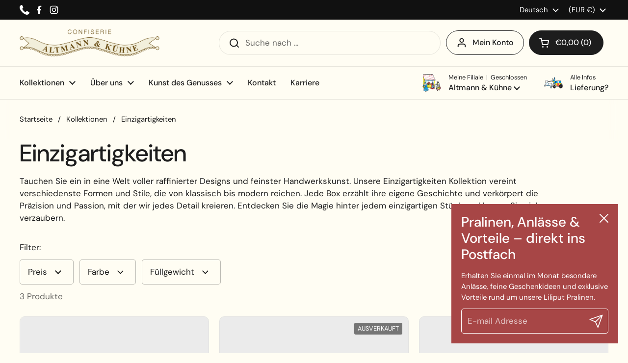

--- FILE ---
content_type: text/html; charset=utf-8
request_url: https://altmann-kuehne.com/collections/einzigartigkeiten
body_size: 36125
content:
<!doctype html>
<html class="no-js" lang="de" dir="ltr">
<head>

	<meta charset="utf-8">
  <meta http-equiv="X-UA-Compatible" content="IE=edge,chrome=1">
  <meta name="viewport" content="width=device-width, initial-scale=1.0, height=device-height, minimum-scale=1.0"><link rel="shortcut icon" href="//altmann-kuehne.com/cdn/shop/files/Rider-s-1.png?crop=center&height=48&v=1744631404&width=48" type="image/png" /><title>Einzigartigkeiten &ndash; Altmann &amp; Kühne</title><meta name="description" content="Tauchen Sie ein in eine Welt voller raffinierter Designs und feinster Handwerkskunst. Unsere Einzigartigkeiten Kollektion vereint verschiedenste Formen und Stile, die von klassisch bis modern reichen. Jede Box erzählt ihre eigene Geschichte und verkörpert die Präzision und Passion, mit der wir jedes Detail kreieren. En">

<meta property="og:site_name" content="Altmann &amp; Kühne">
<meta property="og:url" content="https://altmann-kuehne.com/collections/einzigartigkeiten">
<meta property="og:title" content="Einzigartigkeiten">
<meta property="og:type" content="website">
<meta property="og:description" content="Tauchen Sie ein in eine Welt voller raffinierter Designs und feinster Handwerkskunst. Unsere Einzigartigkeiten Kollektion vereint verschiedenste Formen und Stile, die von klassisch bis modern reichen. Jede Box erzählt ihre eigene Geschichte und verkörpert die Präzision und Passion, mit der wir jedes Detail kreieren. En"><meta name="twitter:card" content="summary_large_image">
<meta name="twitter:title" content="Einzigartigkeiten">
<meta name="twitter:description" content="Tauchen Sie ein in eine Welt voller raffinierter Designs und feinster Handwerkskunst. Unsere Einzigartigkeiten Kollektion vereint verschiedenste Formen und Stile, die von klassisch bis modern reichen. Jede Box erzählt ihre eigene Geschichte und verkörpert die Präzision und Passion, mit der wir jedes Detail kreieren. En"><script type="application/ld+json">
  [
    {
      "@context": "https://schema.org",
      "@type": "WebSite",
      "name": "Altmann \u0026amp; Kühne",
      "url": "https:\/\/altmann-kuehne.com"
    },
    {
      "@context": "https://schema.org",
      "@type": "Organization",
      "name": "Altmann \u0026amp; Kühne",
      "url": "https:\/\/altmann-kuehne.com"
    }
  ]
</script>

<script type="application/ld+json">
{
  "@context": "http://schema.org",
  "@type": "BreadcrumbList",
  "itemListElement": [
    {
      "@type": "ListItem",
      "position": 1,
      "name": "Startseite",
      "item": "https://altmann-kuehne.com"
    },{
        "@type": "ListItem",
        "position": 2,
        "name": "Einzigartigkeiten",
        "item": "https://altmann-kuehne.com/collections/einzigartigkeiten"
      }]
}
</script><link rel="canonical" href="https://altmann-kuehne.com/collections/einzigartigkeiten">

  <link rel="preconnect" href="https://cdn.shopify.com"><link rel="preconnect" href="https://fonts.shopifycdn.com" crossorigin><link href="//altmann-kuehne.com/cdn/shop/t/11/assets/theme.css?v=34347789466939220971754471482" as="style" rel="preload"><link href="//altmann-kuehne.com/cdn/shop/t/11/assets/section-header.css?v=19616007545645380111754471482" as="style" rel="preload"><link href="//altmann-kuehne.com/cdn/shop/t/11/assets/component-product-item.css?v=126600967654690319611754471481" as="style" rel="preload"><link rel="preload" as="image" href="//altmann-kuehne.com/cdn/shop/files/IMG_7391_0618380d-b9d7-4896-906c-d64c4f1ab4ff.png?v=1697984730&width=480" imagesrcset="//altmann-kuehne.com/cdn/shop/files/IMG_7391_0618380d-b9d7-4896-906c-d64c4f1ab4ff.png?v=1697984730&width=240 240w,//altmann-kuehne.com/cdn/shop/files/IMG_7391_0618380d-b9d7-4896-906c-d64c4f1ab4ff.png?v=1697984730&width=360 360w,//altmann-kuehne.com/cdn/shop/files/IMG_7391_0618380d-b9d7-4896-906c-d64c4f1ab4ff.png?v=1697984730&width=420 420w,//altmann-kuehne.com/cdn/shop/files/IMG_7391_0618380d-b9d7-4896-906c-d64c4f1ab4ff.png?v=1697984730&width=480 480w,//altmann-kuehne.com/cdn/shop/files/IMG_7391_0618380d-b9d7-4896-906c-d64c4f1ab4ff.png?v=1697984730&width=640 640w,//altmann-kuehne.com/cdn/shop/files/IMG_7391_0618380d-b9d7-4896-906c-d64c4f1ab4ff.png?v=1697984730&width=840 840w,//altmann-kuehne.com/cdn/shop/files/IMG_7391_0618380d-b9d7-4896-906c-d64c4f1ab4ff.png?v=1697984730&width=1080 1080w" imagesizes="(max-width: 359px) calc(100vw - 30px), (max-width: 767px) calc((100vw - 50px) / 2)">
<link rel="preload" as="image" href="//altmann-kuehne.com/cdn/shop/files/IMG_0243-1.png?v=1697820990&width=480" imagesrcset="//altmann-kuehne.com/cdn/shop/files/IMG_0243-1.png?v=1697820990&width=240 240w,//altmann-kuehne.com/cdn/shop/files/IMG_0243-1.png?v=1697820990&width=360 360w,//altmann-kuehne.com/cdn/shop/files/IMG_0243-1.png?v=1697820990&width=420 420w,//altmann-kuehne.com/cdn/shop/files/IMG_0243-1.png?v=1697820990&width=480 480w,//altmann-kuehne.com/cdn/shop/files/IMG_0243-1.png?v=1697820990&width=640 640w,//altmann-kuehne.com/cdn/shop/files/IMG_0243-1.png?v=1697820990&width=840 840w,//altmann-kuehne.com/cdn/shop/files/IMG_0243-1.png?v=1697820990&width=1080 1080w" imagesizes="(max-width: 359px) calc(100vw - 30px), (max-width: 767px) calc((100vw - 50px) / 2)">

<link rel="preload" href="//altmann-kuehne.com/cdn/fonts/dm_sans/dmsans_n5.8a0f1984c77eb7186ceb87c4da2173ff65eb012e.woff2" as="font" type="font/woff2" crossorigin>
<link rel="preload" href="//altmann-kuehne.com/cdn/fonts/dm_sans/dmsans_n4.ec80bd4dd7e1a334c969c265873491ae56018d72.woff2" as="font" type="font/woff2" crossorigin>
<style type="text/css">
@font-face {
  font-family: "DM Sans";
  font-weight: 500;
  font-style: normal;
  font-display: swap;
  src: url("//altmann-kuehne.com/cdn/fonts/dm_sans/dmsans_n5.8a0f1984c77eb7186ceb87c4da2173ff65eb012e.woff2") format("woff2"),
       url("//altmann-kuehne.com/cdn/fonts/dm_sans/dmsans_n5.9ad2e755a89e15b3d6c53259daad5fc9609888e6.woff") format("woff");
}
@font-face {
  font-family: "DM Sans";
  font-weight: 400;
  font-style: normal;
  font-display: swap;
  src: url("//altmann-kuehne.com/cdn/fonts/dm_sans/dmsans_n4.ec80bd4dd7e1a334c969c265873491ae56018d72.woff2") format("woff2"),
       url("//altmann-kuehne.com/cdn/fonts/dm_sans/dmsans_n4.87bdd914d8a61247b911147ae68e754d695c58a6.woff") format("woff");
}
@font-face {
  font-family: "DM Sans";
  font-weight: 500;
  font-style: normal;
  font-display: swap;
  src: url("//altmann-kuehne.com/cdn/fonts/dm_sans/dmsans_n5.8a0f1984c77eb7186ceb87c4da2173ff65eb012e.woff2") format("woff2"),
       url("//altmann-kuehne.com/cdn/fonts/dm_sans/dmsans_n5.9ad2e755a89e15b3d6c53259daad5fc9609888e6.woff") format("woff");
}
@font-face {
  font-family: "DM Sans";
  font-weight: 400;
  font-style: italic;
  font-display: swap;
  src: url("//altmann-kuehne.com/cdn/fonts/dm_sans/dmsans_i4.b8fe05e69ee95d5a53155c346957d8cbf5081c1a.woff2") format("woff2"),
       url("//altmann-kuehne.com/cdn/fonts/dm_sans/dmsans_i4.403fe28ee2ea63e142575c0aa47684d65f8c23a0.woff") format("woff");
}




</style>
<style type="text/css">

  :root {

    /* Direction */
    --direction:ltr;

    /* Font variables */

    --font-stack-headings: "DM Sans", sans-serif;
    --font-weight-headings: 500;
    --font-style-headings: normal;

    --font-stack-body: "DM Sans", sans-serif;
    --font-weight-body: 400;--font-weight-body-bold: 500;--font-style-body: normal;--font-weight-buttons: var(--font-weight-body-bold);--font-weight-menu: var(--font-weight-body-bold);--base-headings-size: 70;
    --base-headings-line: 1.2;
    --base-headings-spacing: 0.0em;
    --base-body-size: 17;
    --base-body-line: 1.5;
    --base-body-spacing: 0.0em;

    --base-menu-size: 16;

    /* Color variables */

    --color-background-header: #fffdf3;
    --color-secondary-background-header: rgba(29, 29, 29, 0.08);
    --color-opacity-background-header: rgba(255, 253, 243, 0);
    --color-text-header: #1d1d1d;
    --color-foreground-header: #ffffff;
    --color-accent-header: #000000;
    --color-foreground-accent-header: #ffffff;
    --color-borders-header: rgba(29, 29, 29, 0.1);

    --color-background-main: #fffdf3;
    --color-secondary-background-main: rgba(29, 29, 29, 0.08);
    --color-third-background-main: rgba(29, 29, 29, 0.04);
    --color-fourth-background-main: rgba(29, 29, 29, 0.02);
    --color-opacity-background-main: rgba(255, 253, 243, 0);
    --color-text-main: #1d1d1d;
    --color-foreground-main: #ffffff;
    --color-secondary-text-main: rgba(29, 29, 29, 0.62);
    --color-accent-main: #000000;
    --color-foreground-accent-main: #ffffff;
    --color-borders-main: rgba(29, 29, 29, 0.15);

    --color-background-cards: #f3f1e7;
    --color-gradient-cards: ;
    --color-text-cards: #1d1d1d;
    --color-foreground-cards: #ffffff;
    --color-secondary-text-cards: rgba(29, 29, 29, 0.6);
    --color-accent-cards: #000000;
    --color-foreground-accent-cards: #ffffff;
    --color-borders-cards: #e1e1e1;

    --color-background-footer: #f3f1e7;
    --color-text-footer: #000000;
    --color-accent-footer: #A36754;
    --color-borders-footer: rgba(0, 0, 0, 0.15);

    --color-borders-forms-primary: rgba(29, 29, 29, 0.3);
    --color-borders-forms-secondary: rgba(29, 29, 29, 0.6);

    /* Borders */

    --border-width-cards: 1px;
    --border-radius-cards: 10px;
    --border-width-buttons: 1px;
    --border-radius-buttons: 30px;
    --border-width-forms: 1px;
    --border-radius-forms: 5px;

    /* Shadows */
    --shadow-x-cards: 0px;
    --shadow-y-cards: 0px;
    --shadow-blur-cards: 0px;
    --color-shadow-cards: rgba(0,0,0,0);
    --shadow-x-buttons: 0px;
    --shadow-y-buttons: 0px;
    --shadow-blur-buttons: 0px;
    --color-shadow-buttons: rgba(0,0,0,0);

    /* Layout */

    --grid-gap-original-base: 26px;
    --theme-max-width: 1360px;
    --container-vertical-space-base: 100px;
    --image-fit-padding: 10%;

  }
  
    @media screen and (max-width: 767px) {
      :root {
        --border-radius-cards: clamp(8px, 5px, 10px);
      }
    }
  

  .facets__summary, #main select, .sidebar select, .modal-content select {
    background-image: url('data:image/svg+xml;utf8,<svg width="13" height="8" fill="none" xmlns="http://www.w3.org/2000/svg"><path d="M1.414.086 7.9 6.57 6.485 7.985 0 1.5 1.414.086Z" fill="%231d1d1d"/><path d="M12.985 1.515 6.5 8 5.085 6.586 11.571.101l1.414 1.414Z" fill="%231d1d1d"/></svg>');
  }

  .card .star-rating__stars {
    background-image: url('data:image/svg+xml;utf8,<svg width="20" height="13" viewBox="0 0 14 13" fill="none" xmlns="http://www.w3.org/2000/svg"><path d="m7 0 1.572 4.837h5.085l-4.114 2.99 1.572 4.836L7 9.673l-4.114 2.99 1.571-4.837-4.114-2.99h5.085L7 0Z" stroke="%231d1d1d" stroke-width="1"/></svg>');
  }
  .card .star-rating__stars-active {
    background-image: url('data:image/svg+xml;utf8,<svg width="20" height="13" viewBox="0 0 14 13" fill="none" xmlns="http://www.w3.org/2000/svg"><path d="m7 0 1.572 4.837h5.085l-4.114 2.99 1.572 4.836L7 9.673l-4.114 2.99 1.571-4.837-4.114-2.99h5.085L7 0Z" fill="%231d1d1d" stroke-width="0"/></svg>');
  }

  .star-rating__stars {
    background-image: url('data:image/svg+xml;utf8,<svg width="20" height="13" viewBox="0 0 14 13" fill="none" xmlns="http://www.w3.org/2000/svg"><path d="m7 0 1.572 4.837h5.085l-4.114 2.99 1.572 4.836L7 9.673l-4.114 2.99 1.571-4.837-4.114-2.99h5.085L7 0Z" stroke="%231d1d1d" stroke-width="1"/></svg>');
  }
  .star-rating__stars-active {
    background-image: url('data:image/svg+xml;utf8,<svg width="20" height="13" viewBox="0 0 14 13" fill="none" xmlns="http://www.w3.org/2000/svg"><path d="m7 0 1.572 4.837h5.085l-4.114 2.99 1.572 4.836L7 9.673l-4.114 2.99 1.571-4.837-4.114-2.99h5.085L7 0Z" fill="%231d1d1d" stroke-width="0"/></svg>');
  }

  .product-item {}</style>

<style id="root-height">
  :root {
    --window-height: 100vh;
  }
</style>
<script type="text/javascript">
  window.KrownAssetLoader = {
    loadedScripts: new Set(),
    loadScript: function(url) {
      if (this.loadedScripts.has(url)) return;
      this.loadedScripts.add(url);
      const script = document.createElement('script');
      script.src = url;
      script.defer = true;
      document.head.appendChild(script);
    }
  };
</script><link href="//altmann-kuehne.com/cdn/shop/t/11/assets/theme.css?v=34347789466939220971754471482" rel="stylesheet" type="text/css" media="all" />

	<script>window.performance && window.performance.mark && window.performance.mark('shopify.content_for_header.start');</script><meta name="google-site-verification" content="K18BvuYauTEMi6CbDFeJQmDScSd97gU7mFRwD3gBpRA">
<meta id="shopify-digital-wallet" name="shopify-digital-wallet" content="/75588895065/digital_wallets/dialog">
<meta name="shopify-checkout-api-token" content="3533bc198d7bab6af73298cd5823d1a6">
<meta id="in-context-paypal-metadata" data-shop-id="75588895065" data-venmo-supported="false" data-environment="production" data-locale="de_DE" data-paypal-v4="true" data-currency="EUR">
<link rel="alternate" type="application/atom+xml" title="Feed" href="/collections/einzigartigkeiten.atom" />
<link rel="alternate" hreflang="x-default" href="https://altmann-kuehne.com/collections/einzigartigkeiten">
<link rel="alternate" hreflang="de" href="https://altmann-kuehne.com/collections/einzigartigkeiten">
<link rel="alternate" hreflang="en" href="https://altmann-kuehne.com/en/collections/einzigartigkeiten">
<link rel="alternate" type="application/json+oembed" href="https://altmann-kuehne.com/collections/einzigartigkeiten.oembed">
<script async="async" src="/checkouts/internal/preloads.js?locale=de-AT"></script>
<link rel="preconnect" href="https://shop.app" crossorigin="anonymous">
<script async="async" src="https://shop.app/checkouts/internal/preloads.js?locale=de-AT&shop_id=75588895065" crossorigin="anonymous"></script>
<script id="apple-pay-shop-capabilities" type="application/json">{"shopId":75588895065,"countryCode":"AT","currencyCode":"EUR","merchantCapabilities":["supports3DS"],"merchantId":"gid:\/\/shopify\/Shop\/75588895065","merchantName":"Altmann \u0026 Kühne","requiredBillingContactFields":["postalAddress","email"],"requiredShippingContactFields":["postalAddress","email"],"shippingType":"shipping","supportedNetworks":["visa","maestro","masterCard","amex"],"total":{"type":"pending","label":"Altmann \u0026 Kühne","amount":"1.00"},"shopifyPaymentsEnabled":true,"supportsSubscriptions":true}</script>
<script id="shopify-features" type="application/json">{"accessToken":"3533bc198d7bab6af73298cd5823d1a6","betas":["rich-media-storefront-analytics"],"domain":"altmann-kuehne.com","predictiveSearch":true,"shopId":75588895065,"locale":"de"}</script>
<script>var Shopify = Shopify || {};
Shopify.shop = "18301a-2.myshopify.com";
Shopify.locale = "de";
Shopify.currency = {"active":"EUR","rate":"1.0"};
Shopify.country = "AT";
Shopify.theme = {"name":"Local-3.1.0","id":184890032473,"schema_name":"Local","schema_version":"3.1.0","theme_store_id":1651,"role":"main"};
Shopify.theme.handle = "null";
Shopify.theme.style = {"id":null,"handle":null};
Shopify.cdnHost = "altmann-kuehne.com/cdn";
Shopify.routes = Shopify.routes || {};
Shopify.routes.root = "/";</script>
<script type="module">!function(o){(o.Shopify=o.Shopify||{}).modules=!0}(window);</script>
<script>!function(o){function n(){var o=[];function n(){o.push(Array.prototype.slice.apply(arguments))}return n.q=o,n}var t=o.Shopify=o.Shopify||{};t.loadFeatures=n(),t.autoloadFeatures=n()}(window);</script>
<script>
  window.ShopifyPay = window.ShopifyPay || {};
  window.ShopifyPay.apiHost = "shop.app\/pay";
  window.ShopifyPay.redirectState = null;
</script>
<script id="shop-js-analytics" type="application/json">{"pageType":"collection"}</script>
<script defer="defer" async type="module" src="//altmann-kuehne.com/cdn/shopifycloud/shop-js/modules/v2/client.init-shop-cart-sync_e98Ab_XN.de.esm.js"></script>
<script defer="defer" async type="module" src="//altmann-kuehne.com/cdn/shopifycloud/shop-js/modules/v2/chunk.common_Pcw9EP95.esm.js"></script>
<script defer="defer" async type="module" src="//altmann-kuehne.com/cdn/shopifycloud/shop-js/modules/v2/chunk.modal_CzmY4ZhL.esm.js"></script>
<script type="module">
  await import("//altmann-kuehne.com/cdn/shopifycloud/shop-js/modules/v2/client.init-shop-cart-sync_e98Ab_XN.de.esm.js");
await import("//altmann-kuehne.com/cdn/shopifycloud/shop-js/modules/v2/chunk.common_Pcw9EP95.esm.js");
await import("//altmann-kuehne.com/cdn/shopifycloud/shop-js/modules/v2/chunk.modal_CzmY4ZhL.esm.js");

  window.Shopify.SignInWithShop?.initShopCartSync?.({"fedCMEnabled":true,"windoidEnabled":true});

</script>
<script>
  window.Shopify = window.Shopify || {};
  if (!window.Shopify.featureAssets) window.Shopify.featureAssets = {};
  window.Shopify.featureAssets['shop-js'] = {"shop-cart-sync":["modules/v2/client.shop-cart-sync_DazCVyJ3.de.esm.js","modules/v2/chunk.common_Pcw9EP95.esm.js","modules/v2/chunk.modal_CzmY4ZhL.esm.js"],"init-fed-cm":["modules/v2/client.init-fed-cm_D0AulfmK.de.esm.js","modules/v2/chunk.common_Pcw9EP95.esm.js","modules/v2/chunk.modal_CzmY4ZhL.esm.js"],"shop-cash-offers":["modules/v2/client.shop-cash-offers_BISyWFEA.de.esm.js","modules/v2/chunk.common_Pcw9EP95.esm.js","modules/v2/chunk.modal_CzmY4ZhL.esm.js"],"shop-login-button":["modules/v2/client.shop-login-button_D_c1vx_E.de.esm.js","modules/v2/chunk.common_Pcw9EP95.esm.js","modules/v2/chunk.modal_CzmY4ZhL.esm.js"],"pay-button":["modules/v2/client.pay-button_CHADzJ4g.de.esm.js","modules/v2/chunk.common_Pcw9EP95.esm.js","modules/v2/chunk.modal_CzmY4ZhL.esm.js"],"shop-button":["modules/v2/client.shop-button_CQnD2U3v.de.esm.js","modules/v2/chunk.common_Pcw9EP95.esm.js","modules/v2/chunk.modal_CzmY4ZhL.esm.js"],"avatar":["modules/v2/client.avatar_BTnouDA3.de.esm.js"],"init-windoid":["modules/v2/client.init-windoid_CmA0-hrC.de.esm.js","modules/v2/chunk.common_Pcw9EP95.esm.js","modules/v2/chunk.modal_CzmY4ZhL.esm.js"],"init-shop-for-new-customer-accounts":["modules/v2/client.init-shop-for-new-customer-accounts_BCzC_Mib.de.esm.js","modules/v2/client.shop-login-button_D_c1vx_E.de.esm.js","modules/v2/chunk.common_Pcw9EP95.esm.js","modules/v2/chunk.modal_CzmY4ZhL.esm.js"],"init-shop-email-lookup-coordinator":["modules/v2/client.init-shop-email-lookup-coordinator_DYzOit4u.de.esm.js","modules/v2/chunk.common_Pcw9EP95.esm.js","modules/v2/chunk.modal_CzmY4ZhL.esm.js"],"init-shop-cart-sync":["modules/v2/client.init-shop-cart-sync_e98Ab_XN.de.esm.js","modules/v2/chunk.common_Pcw9EP95.esm.js","modules/v2/chunk.modal_CzmY4ZhL.esm.js"],"shop-toast-manager":["modules/v2/client.shop-toast-manager_Bc-1elH8.de.esm.js","modules/v2/chunk.common_Pcw9EP95.esm.js","modules/v2/chunk.modal_CzmY4ZhL.esm.js"],"init-customer-accounts":["modules/v2/client.init-customer-accounts_CqlRHmZs.de.esm.js","modules/v2/client.shop-login-button_D_c1vx_E.de.esm.js","modules/v2/chunk.common_Pcw9EP95.esm.js","modules/v2/chunk.modal_CzmY4ZhL.esm.js"],"init-customer-accounts-sign-up":["modules/v2/client.init-customer-accounts-sign-up_DZmBw6yB.de.esm.js","modules/v2/client.shop-login-button_D_c1vx_E.de.esm.js","modules/v2/chunk.common_Pcw9EP95.esm.js","modules/v2/chunk.modal_CzmY4ZhL.esm.js"],"shop-follow-button":["modules/v2/client.shop-follow-button_Cx-w7rSq.de.esm.js","modules/v2/chunk.common_Pcw9EP95.esm.js","modules/v2/chunk.modal_CzmY4ZhL.esm.js"],"checkout-modal":["modules/v2/client.checkout-modal_Djjmh8qM.de.esm.js","modules/v2/chunk.common_Pcw9EP95.esm.js","modules/v2/chunk.modal_CzmY4ZhL.esm.js"],"shop-login":["modules/v2/client.shop-login_DMZMgoZf.de.esm.js","modules/v2/chunk.common_Pcw9EP95.esm.js","modules/v2/chunk.modal_CzmY4ZhL.esm.js"],"lead-capture":["modules/v2/client.lead-capture_SqejaEd8.de.esm.js","modules/v2/chunk.common_Pcw9EP95.esm.js","modules/v2/chunk.modal_CzmY4ZhL.esm.js"],"payment-terms":["modules/v2/client.payment-terms_DUeEqFTJ.de.esm.js","modules/v2/chunk.common_Pcw9EP95.esm.js","modules/v2/chunk.modal_CzmY4ZhL.esm.js"]};
</script>
<script id="__st">var __st={"a":75588895065,"offset":3600,"reqid":"8a486422-fd7b-48be-b6f4-a03e509238e4-1769340169","pageurl":"altmann-kuehne.com\/collections\/einzigartigkeiten","u":"04e13566f6af","p":"collection","rtyp":"collection","rid":609268072793};</script>
<script>window.ShopifyPaypalV4VisibilityTracking = true;</script>
<script id="captcha-bootstrap">!function(){'use strict';const t='contact',e='account',n='new_comment',o=[[t,t],['blogs',n],['comments',n],[t,'customer']],c=[[e,'customer_login'],[e,'guest_login'],[e,'recover_customer_password'],[e,'create_customer']],r=t=>t.map((([t,e])=>`form[action*='/${t}']:not([data-nocaptcha='true']) input[name='form_type'][value='${e}']`)).join(','),a=t=>()=>t?[...document.querySelectorAll(t)].map((t=>t.form)):[];function s(){const t=[...o],e=r(t);return a(e)}const i='password',u='form_key',d=['recaptcha-v3-token','g-recaptcha-response','h-captcha-response',i],f=()=>{try{return window.sessionStorage}catch{return}},m='__shopify_v',_=t=>t.elements[u];function p(t,e,n=!1){try{const o=window.sessionStorage,c=JSON.parse(o.getItem(e)),{data:r}=function(t){const{data:e,action:n}=t;return t[m]||n?{data:e,action:n}:{data:t,action:n}}(c);for(const[e,n]of Object.entries(r))t.elements[e]&&(t.elements[e].value=n);n&&o.removeItem(e)}catch(o){console.error('form repopulation failed',{error:o})}}const l='form_type',E='cptcha';function T(t){t.dataset[E]=!0}const w=window,h=w.document,L='Shopify',v='ce_forms',y='captcha';let A=!1;((t,e)=>{const n=(g='f06e6c50-85a8-45c8-87d0-21a2b65856fe',I='https://cdn.shopify.com/shopifycloud/storefront-forms-hcaptcha/ce_storefront_forms_captcha_hcaptcha.v1.5.2.iife.js',D={infoText:'Durch hCaptcha geschützt',privacyText:'Datenschutz',termsText:'Allgemeine Geschäftsbedingungen'},(t,e,n)=>{const o=w[L][v],c=o.bindForm;if(c)return c(t,g,e,D).then(n);var r;o.q.push([[t,g,e,D],n]),r=I,A||(h.body.append(Object.assign(h.createElement('script'),{id:'captcha-provider',async:!0,src:r})),A=!0)});var g,I,D;w[L]=w[L]||{},w[L][v]=w[L][v]||{},w[L][v].q=[],w[L][y]=w[L][y]||{},w[L][y].protect=function(t,e){n(t,void 0,e),T(t)},Object.freeze(w[L][y]),function(t,e,n,w,h,L){const[v,y,A,g]=function(t,e,n){const i=e?o:[],u=t?c:[],d=[...i,...u],f=r(d),m=r(i),_=r(d.filter((([t,e])=>n.includes(e))));return[a(f),a(m),a(_),s()]}(w,h,L),I=t=>{const e=t.target;return e instanceof HTMLFormElement?e:e&&e.form},D=t=>v().includes(t);t.addEventListener('submit',(t=>{const e=I(t);if(!e)return;const n=D(e)&&!e.dataset.hcaptchaBound&&!e.dataset.recaptchaBound,o=_(e),c=g().includes(e)&&(!o||!o.value);(n||c)&&t.preventDefault(),c&&!n&&(function(t){try{if(!f())return;!function(t){const e=f();if(!e)return;const n=_(t);if(!n)return;const o=n.value;o&&e.removeItem(o)}(t);const e=Array.from(Array(32),(()=>Math.random().toString(36)[2])).join('');!function(t,e){_(t)||t.append(Object.assign(document.createElement('input'),{type:'hidden',name:u})),t.elements[u].value=e}(t,e),function(t,e){const n=f();if(!n)return;const o=[...t.querySelectorAll(`input[type='${i}']`)].map((({name:t})=>t)),c=[...d,...o],r={};for(const[a,s]of new FormData(t).entries())c.includes(a)||(r[a]=s);n.setItem(e,JSON.stringify({[m]:1,action:t.action,data:r}))}(t,e)}catch(e){console.error('failed to persist form',e)}}(e),e.submit())}));const S=(t,e)=>{t&&!t.dataset[E]&&(n(t,e.some((e=>e===t))),T(t))};for(const o of['focusin','change'])t.addEventListener(o,(t=>{const e=I(t);D(e)&&S(e,y())}));const B=e.get('form_key'),M=e.get(l),P=B&&M;t.addEventListener('DOMContentLoaded',(()=>{const t=y();if(P)for(const e of t)e.elements[l].value===M&&p(e,B);[...new Set([...A(),...v().filter((t=>'true'===t.dataset.shopifyCaptcha))])].forEach((e=>S(e,t)))}))}(h,new URLSearchParams(w.location.search),n,t,e,['guest_login'])})(!0,!0)}();</script>
<script integrity="sha256-4kQ18oKyAcykRKYeNunJcIwy7WH5gtpwJnB7kiuLZ1E=" data-source-attribution="shopify.loadfeatures" defer="defer" src="//altmann-kuehne.com/cdn/shopifycloud/storefront/assets/storefront/load_feature-a0a9edcb.js" crossorigin="anonymous"></script>
<script crossorigin="anonymous" defer="defer" src="//altmann-kuehne.com/cdn/shopifycloud/storefront/assets/shopify_pay/storefront-65b4c6d7.js?v=20250812"></script>
<script data-source-attribution="shopify.dynamic_checkout.dynamic.init">var Shopify=Shopify||{};Shopify.PaymentButton=Shopify.PaymentButton||{isStorefrontPortableWallets:!0,init:function(){window.Shopify.PaymentButton.init=function(){};var t=document.createElement("script");t.src="https://altmann-kuehne.com/cdn/shopifycloud/portable-wallets/latest/portable-wallets.de.js",t.type="module",document.head.appendChild(t)}};
</script>
<script data-source-attribution="shopify.dynamic_checkout.buyer_consent">
  function portableWalletsHideBuyerConsent(e){var t=document.getElementById("shopify-buyer-consent"),n=document.getElementById("shopify-subscription-policy-button");t&&n&&(t.classList.add("hidden"),t.setAttribute("aria-hidden","true"),n.removeEventListener("click",e))}function portableWalletsShowBuyerConsent(e){var t=document.getElementById("shopify-buyer-consent"),n=document.getElementById("shopify-subscription-policy-button");t&&n&&(t.classList.remove("hidden"),t.removeAttribute("aria-hidden"),n.addEventListener("click",e))}window.Shopify?.PaymentButton&&(window.Shopify.PaymentButton.hideBuyerConsent=portableWalletsHideBuyerConsent,window.Shopify.PaymentButton.showBuyerConsent=portableWalletsShowBuyerConsent);
</script>
<script data-source-attribution="shopify.dynamic_checkout.cart.bootstrap">document.addEventListener("DOMContentLoaded",(function(){function t(){return document.querySelector("shopify-accelerated-checkout-cart, shopify-accelerated-checkout")}if(t())Shopify.PaymentButton.init();else{new MutationObserver((function(e,n){t()&&(Shopify.PaymentButton.init(),n.disconnect())})).observe(document.body,{childList:!0,subtree:!0})}}));
</script>
<script id='scb4127' type='text/javascript' async='' src='https://altmann-kuehne.com/cdn/shopifycloud/privacy-banner/storefront-banner.js'></script><link id="shopify-accelerated-checkout-styles" rel="stylesheet" media="screen" href="https://altmann-kuehne.com/cdn/shopifycloud/portable-wallets/latest/accelerated-checkout-backwards-compat.css" crossorigin="anonymous">
<style id="shopify-accelerated-checkout-cart">
        #shopify-buyer-consent {
  margin-top: 1em;
  display: inline-block;
  width: 100%;
}

#shopify-buyer-consent.hidden {
  display: none;
}

#shopify-subscription-policy-button {
  background: none;
  border: none;
  padding: 0;
  text-decoration: underline;
  font-size: inherit;
  cursor: pointer;
}

#shopify-subscription-policy-button::before {
  box-shadow: none;
}

      </style>

<script>window.performance && window.performance.mark && window.performance.mark('shopify.content_for_header.end');</script>

  <script>
    const rbi = [];
    const ribSetSize = (img) => {
      if ( img.offsetWidth / img.dataset.ratio < img.offsetHeight ) {
        img.setAttribute('sizes', `${Math.ceil(img.offsetHeight * img.dataset.ratio)}px`);
      } else {
        img.setAttribute('sizes', `${Math.ceil(img.offsetWidth)}px`);
      }
    }
    const debounce = (fn, wait) => {
      let t;
      return (...args) => {
        clearTimeout(t);
        t = setTimeout(() => fn.apply(this, args), wait);
      };
    }
    window.KEYCODES = {
      TAB: 9,
      ESC: 27,
      DOWN: 40,
      RIGHT: 39,
      UP: 38,
      LEFT: 37,
      RETURN: 13
    };
    window.addEventListener('resize', debounce(()=>{
      for ( let img of rbi ) {
        ribSetSize(img);
      }
    }, 250));
  </script><noscript>
    <link rel="stylesheet" href="//altmann-kuehne.com/cdn/shop/t/11/assets/theme-noscript.css?v=42099867224588620941754471482">
  </noscript>

<link href="https://monorail-edge.shopifysvc.com" rel="dns-prefetch">
<script>(function(){if ("sendBeacon" in navigator && "performance" in window) {try {var session_token_from_headers = performance.getEntriesByType('navigation')[0].serverTiming.find(x => x.name == '_s').description;} catch {var session_token_from_headers = undefined;}var session_cookie_matches = document.cookie.match(/_shopify_s=([^;]*)/);var session_token_from_cookie = session_cookie_matches && session_cookie_matches.length === 2 ? session_cookie_matches[1] : "";var session_token = session_token_from_headers || session_token_from_cookie || "";function handle_abandonment_event(e) {var entries = performance.getEntries().filter(function(entry) {return /monorail-edge.shopifysvc.com/.test(entry.name);});if (!window.abandonment_tracked && entries.length === 0) {window.abandonment_tracked = true;var currentMs = Date.now();var navigation_start = performance.timing.navigationStart;var payload = {shop_id: 75588895065,url: window.location.href,navigation_start,duration: currentMs - navigation_start,session_token,page_type: "collection"};window.navigator.sendBeacon("https://monorail-edge.shopifysvc.com/v1/produce", JSON.stringify({schema_id: "online_store_buyer_site_abandonment/1.1",payload: payload,metadata: {event_created_at_ms: currentMs,event_sent_at_ms: currentMs}}));}}window.addEventListener('pagehide', handle_abandonment_event);}}());</script>
<script id="web-pixels-manager-setup">(function e(e,d,r,n,o){if(void 0===o&&(o={}),!Boolean(null===(a=null===(i=window.Shopify)||void 0===i?void 0:i.analytics)||void 0===a?void 0:a.replayQueue)){var i,a;window.Shopify=window.Shopify||{};var t=window.Shopify;t.analytics=t.analytics||{};var s=t.analytics;s.replayQueue=[],s.publish=function(e,d,r){return s.replayQueue.push([e,d,r]),!0};try{self.performance.mark("wpm:start")}catch(e){}var l=function(){var e={modern:/Edge?\/(1{2}[4-9]|1[2-9]\d|[2-9]\d{2}|\d{4,})\.\d+(\.\d+|)|Firefox\/(1{2}[4-9]|1[2-9]\d|[2-9]\d{2}|\d{4,})\.\d+(\.\d+|)|Chrom(ium|e)\/(9{2}|\d{3,})\.\d+(\.\d+|)|(Maci|X1{2}).+ Version\/(15\.\d+|(1[6-9]|[2-9]\d|\d{3,})\.\d+)([,.]\d+|)( \(\w+\)|)( Mobile\/\w+|) Safari\/|Chrome.+OPR\/(9{2}|\d{3,})\.\d+\.\d+|(CPU[ +]OS|iPhone[ +]OS|CPU[ +]iPhone|CPU IPhone OS|CPU iPad OS)[ +]+(15[._]\d+|(1[6-9]|[2-9]\d|\d{3,})[._]\d+)([._]\d+|)|Android:?[ /-](13[3-9]|1[4-9]\d|[2-9]\d{2}|\d{4,})(\.\d+|)(\.\d+|)|Android.+Firefox\/(13[5-9]|1[4-9]\d|[2-9]\d{2}|\d{4,})\.\d+(\.\d+|)|Android.+Chrom(ium|e)\/(13[3-9]|1[4-9]\d|[2-9]\d{2}|\d{4,})\.\d+(\.\d+|)|SamsungBrowser\/([2-9]\d|\d{3,})\.\d+/,legacy:/Edge?\/(1[6-9]|[2-9]\d|\d{3,})\.\d+(\.\d+|)|Firefox\/(5[4-9]|[6-9]\d|\d{3,})\.\d+(\.\d+|)|Chrom(ium|e)\/(5[1-9]|[6-9]\d|\d{3,})\.\d+(\.\d+|)([\d.]+$|.*Safari\/(?![\d.]+ Edge\/[\d.]+$))|(Maci|X1{2}).+ Version\/(10\.\d+|(1[1-9]|[2-9]\d|\d{3,})\.\d+)([,.]\d+|)( \(\w+\)|)( Mobile\/\w+|) Safari\/|Chrome.+OPR\/(3[89]|[4-9]\d|\d{3,})\.\d+\.\d+|(CPU[ +]OS|iPhone[ +]OS|CPU[ +]iPhone|CPU IPhone OS|CPU iPad OS)[ +]+(10[._]\d+|(1[1-9]|[2-9]\d|\d{3,})[._]\d+)([._]\d+|)|Android:?[ /-](13[3-9]|1[4-9]\d|[2-9]\d{2}|\d{4,})(\.\d+|)(\.\d+|)|Mobile Safari.+OPR\/([89]\d|\d{3,})\.\d+\.\d+|Android.+Firefox\/(13[5-9]|1[4-9]\d|[2-9]\d{2}|\d{4,})\.\d+(\.\d+|)|Android.+Chrom(ium|e)\/(13[3-9]|1[4-9]\d|[2-9]\d{2}|\d{4,})\.\d+(\.\d+|)|Android.+(UC? ?Browser|UCWEB|U3)[ /]?(15\.([5-9]|\d{2,})|(1[6-9]|[2-9]\d|\d{3,})\.\d+)\.\d+|SamsungBrowser\/(5\.\d+|([6-9]|\d{2,})\.\d+)|Android.+MQ{2}Browser\/(14(\.(9|\d{2,})|)|(1[5-9]|[2-9]\d|\d{3,})(\.\d+|))(\.\d+|)|K[Aa][Ii]OS\/(3\.\d+|([4-9]|\d{2,})\.\d+)(\.\d+|)/},d=e.modern,r=e.legacy,n=navigator.userAgent;return n.match(d)?"modern":n.match(r)?"legacy":"unknown"}(),u="modern"===l?"modern":"legacy",c=(null!=n?n:{modern:"",legacy:""})[u],f=function(e){return[e.baseUrl,"/wpm","/b",e.hashVersion,"modern"===e.buildTarget?"m":"l",".js"].join("")}({baseUrl:d,hashVersion:r,buildTarget:u}),m=function(e){var d=e.version,r=e.bundleTarget,n=e.surface,o=e.pageUrl,i=e.monorailEndpoint;return{emit:function(e){var a=e.status,t=e.errorMsg,s=(new Date).getTime(),l=JSON.stringify({metadata:{event_sent_at_ms:s},events:[{schema_id:"web_pixels_manager_load/3.1",payload:{version:d,bundle_target:r,page_url:o,status:a,surface:n,error_msg:t},metadata:{event_created_at_ms:s}}]});if(!i)return console&&console.warn&&console.warn("[Web Pixels Manager] No Monorail endpoint provided, skipping logging."),!1;try{return self.navigator.sendBeacon.bind(self.navigator)(i,l)}catch(e){}var u=new XMLHttpRequest;try{return u.open("POST",i,!0),u.setRequestHeader("Content-Type","text/plain"),u.send(l),!0}catch(e){return console&&console.warn&&console.warn("[Web Pixels Manager] Got an unhandled error while logging to Monorail."),!1}}}}({version:r,bundleTarget:l,surface:e.surface,pageUrl:self.location.href,monorailEndpoint:e.monorailEndpoint});try{o.browserTarget=l,function(e){var d=e.src,r=e.async,n=void 0===r||r,o=e.onload,i=e.onerror,a=e.sri,t=e.scriptDataAttributes,s=void 0===t?{}:t,l=document.createElement("script"),u=document.querySelector("head"),c=document.querySelector("body");if(l.async=n,l.src=d,a&&(l.integrity=a,l.crossOrigin="anonymous"),s)for(var f in s)if(Object.prototype.hasOwnProperty.call(s,f))try{l.dataset[f]=s[f]}catch(e){}if(o&&l.addEventListener("load",o),i&&l.addEventListener("error",i),u)u.appendChild(l);else{if(!c)throw new Error("Did not find a head or body element to append the script");c.appendChild(l)}}({src:f,async:!0,onload:function(){if(!function(){var e,d;return Boolean(null===(d=null===(e=window.Shopify)||void 0===e?void 0:e.analytics)||void 0===d?void 0:d.initialized)}()){var d=window.webPixelsManager.init(e)||void 0;if(d){var r=window.Shopify.analytics;r.replayQueue.forEach((function(e){var r=e[0],n=e[1],o=e[2];d.publishCustomEvent(r,n,o)})),r.replayQueue=[],r.publish=d.publishCustomEvent,r.visitor=d.visitor,r.initialized=!0}}},onerror:function(){return m.emit({status:"failed",errorMsg:"".concat(f," has failed to load")})},sri:function(e){var d=/^sha384-[A-Za-z0-9+/=]+$/;return"string"==typeof e&&d.test(e)}(c)?c:"",scriptDataAttributes:o}),m.emit({status:"loading"})}catch(e){m.emit({status:"failed",errorMsg:(null==e?void 0:e.message)||"Unknown error"})}}})({shopId: 75588895065,storefrontBaseUrl: "https://altmann-kuehne.com",extensionsBaseUrl: "https://extensions.shopifycdn.com/cdn/shopifycloud/web-pixels-manager",monorailEndpoint: "https://monorail-edge.shopifysvc.com/unstable/produce_batch",surface: "storefront-renderer",enabledBetaFlags: ["2dca8a86"],webPixelsConfigList: [{"id":"1987445081","configuration":"{\"config\":\"{\\\"google_tag_ids\\\":[\\\"AW-17005769193\\\",\\\"GT-MJJR55LQ\\\"],\\\"target_country\\\":\\\"ZZ\\\",\\\"gtag_events\\\":[{\\\"type\\\":\\\"begin_checkout\\\",\\\"action_label\\\":\\\"AW-17005769193\\\/rjY5CI7vsr0bEOnj_aw_\\\"},{\\\"type\\\":\\\"search\\\",\\\"action_label\\\":\\\"AW-17005769193\\\/IuNjCJrvsr0bEOnj_aw_\\\"},{\\\"type\\\":\\\"view_item\\\",\\\"action_label\\\":[\\\"AW-17005769193\\\/5asUCJfvsr0bEOnj_aw_\\\",\\\"MC-NM65TL14Y9\\\"]},{\\\"type\\\":\\\"purchase\\\",\\\"action_label\\\":[\\\"AW-17005769193\\\/l01DCISyqr0bEOnj_aw_\\\",\\\"MC-NM65TL14Y9\\\"]},{\\\"type\\\":\\\"page_view\\\",\\\"action_label\\\":[\\\"AW-17005769193\\\/T4TrCJTvsr0bEOnj_aw_\\\",\\\"MC-NM65TL14Y9\\\"]},{\\\"type\\\":\\\"add_payment_info\\\",\\\"action_label\\\":\\\"AW-17005769193\\\/r3mSCJ3vsr0bEOnj_aw_\\\"},{\\\"type\\\":\\\"add_to_cart\\\",\\\"action_label\\\":\\\"AW-17005769193\\\/QD5bCJHvsr0bEOnj_aw_\\\"}],\\\"enable_monitoring_mode\\\":false}\"}","eventPayloadVersion":"v1","runtimeContext":"OPEN","scriptVersion":"b2a88bafab3e21179ed38636efcd8a93","type":"APP","apiClientId":1780363,"privacyPurposes":[],"dataSharingAdjustments":{"protectedCustomerApprovalScopes":["read_customer_address","read_customer_email","read_customer_name","read_customer_personal_data","read_customer_phone"]}},{"id":"shopify-app-pixel","configuration":"{}","eventPayloadVersion":"v1","runtimeContext":"STRICT","scriptVersion":"0450","apiClientId":"shopify-pixel","type":"APP","privacyPurposes":["ANALYTICS","MARKETING"]},{"id":"shopify-custom-pixel","eventPayloadVersion":"v1","runtimeContext":"LAX","scriptVersion":"0450","apiClientId":"shopify-pixel","type":"CUSTOM","privacyPurposes":["ANALYTICS","MARKETING"]}],isMerchantRequest: false,initData: {"shop":{"name":"Altmann \u0026 Kühne","paymentSettings":{"currencyCode":"EUR"},"myshopifyDomain":"18301a-2.myshopify.com","countryCode":"AT","storefrontUrl":"https:\/\/altmann-kuehne.com"},"customer":null,"cart":null,"checkout":null,"productVariants":[],"purchasingCompany":null},},"https://altmann-kuehne.com/cdn","fcfee988w5aeb613cpc8e4bc33m6693e112",{"modern":"","legacy":""},{"shopId":"75588895065","storefrontBaseUrl":"https:\/\/altmann-kuehne.com","extensionBaseUrl":"https:\/\/extensions.shopifycdn.com\/cdn\/shopifycloud\/web-pixels-manager","surface":"storefront-renderer","enabledBetaFlags":"[\"2dca8a86\"]","isMerchantRequest":"false","hashVersion":"fcfee988w5aeb613cpc8e4bc33m6693e112","publish":"custom","events":"[[\"page_viewed\",{}],[\"collection_viewed\",{\"collection\":{\"id\":\"609268072793\",\"title\":\"Einzigartigkeiten\",\"productVariants\":[{\"price\":{\"amount\":61.9,\"currencyCode\":\"EUR\"},\"product\":{\"title\":\"Oval\",\"vendor\":\"Altmann \u0026 Kühne\",\"id\":\"8553470001497\",\"untranslatedTitle\":\"Oval\",\"url\":\"\/products\/oval\",\"type\":\"one of a kind\"},\"id\":\"47265685733721\",\"image\":{\"src\":\"\/\/altmann-kuehne.com\/cdn\/shop\/files\/IMG_7391_0618380d-b9d7-4896-906c-d64c4f1ab4ff.png?v=1697984730\"},\"sku\":\"\",\"title\":\"Grün\",\"untranslatedTitle\":\"Grün\"},{\"price\":{\"amount\":46.9,\"currencyCode\":\"EUR\"},\"product\":{\"title\":\"Hexal\",\"vendor\":\"Altmann \u0026 Kühne\",\"id\":\"8553444540761\",\"untranslatedTitle\":\"Hexal\",\"url\":\"\/products\/hexal\",\"type\":\"one of a kind\"},\"id\":\"47260218687833\",\"image\":{\"src\":\"\/\/altmann-kuehne.com\/cdn\/shop\/files\/IMG_0243-1.png?v=1697820990\"},\"sku\":\"\",\"title\":\"Grün\",\"untranslatedTitle\":\"Grün\"},{\"price\":{\"amount\":89.9,\"currencyCode\":\"EUR\"},\"product\":{\"title\":\"Würfel\",\"vendor\":\"Altmann \u0026 Kühne\",\"id\":\"8553244098905\",\"untranslatedTitle\":\"Würfel\",\"url\":\"\/products\/wurfel-klassisch\",\"type\":\"one of a kind\"},\"id\":\"47260347760985\",\"image\":{\"src\":\"\/\/altmann-kuehne.com\/cdn\/shop\/files\/IMG_0327-1.png?v=1697822782\"},\"sku\":\"0\",\"title\":\"Grün\",\"untranslatedTitle\":\"Grün\"}]}}]]"});</script><script>
  window.ShopifyAnalytics = window.ShopifyAnalytics || {};
  window.ShopifyAnalytics.meta = window.ShopifyAnalytics.meta || {};
  window.ShopifyAnalytics.meta.currency = 'EUR';
  var meta = {"products":[{"id":8553470001497,"gid":"gid:\/\/shopify\/Product\/8553470001497","vendor":"Altmann \u0026 Kühne","type":"one of a kind","handle":"oval","variants":[{"id":47265685733721,"price":6190,"name":"Oval - Grün","public_title":"Grün","sku":""},{"id":47259951104345,"price":6190,"name":"Oval - Rot","public_title":"Rot","sku":""},{"id":47259951137113,"price":6190,"name":"Oval - Schwarz","public_title":"Schwarz","sku":""},{"id":47260104524121,"price":6190,"name":"Oval - Rosa","public_title":"Rosa","sku":""}],"remote":false},{"id":8553444540761,"gid":"gid:\/\/shopify\/Product\/8553444540761","vendor":"Altmann \u0026 Kühne","type":"one of a kind","handle":"hexal","variants":[{"id":47260218687833,"price":4690,"name":"Hexal - Grün","public_title":"Grün","sku":""},{"id":47260218720601,"price":4690,"name":"Hexal - Rot","public_title":"Rot","sku":""},{"id":47260218753369,"price":4690,"name":"Hexal - Schwarz","public_title":"Schwarz","sku":""},{"id":47260218786137,"price":4690,"name":"Hexal - Rosa","public_title":"Rosa","sku":""}],"remote":false},{"id":8553244098905,"gid":"gid:\/\/shopify\/Product\/8553244098905","vendor":"Altmann \u0026 Kühne","type":"one of a kind","handle":"wurfel-klassisch","variants":[{"id":47260347760985,"price":8990,"name":"Würfel - Grün","public_title":"Grün","sku":"0"},{"id":47260347793753,"price":8990,"name":"Würfel - Rot","public_title":"Rot","sku":"0"},{"id":47260347826521,"price":8990,"name":"Würfel - Schwarz","public_title":"Schwarz","sku":"0"},{"id":47260347859289,"price":8990,"name":"Würfel - Rosa","public_title":"Rosa","sku":"0"}],"remote":false}],"page":{"pageType":"collection","resourceType":"collection","resourceId":609268072793,"requestId":"8a486422-fd7b-48be-b6f4-a03e509238e4-1769340169"}};
  for (var attr in meta) {
    window.ShopifyAnalytics.meta[attr] = meta[attr];
  }
</script>
<script class="analytics">
  (function () {
    var customDocumentWrite = function(content) {
      var jquery = null;

      if (window.jQuery) {
        jquery = window.jQuery;
      } else if (window.Checkout && window.Checkout.$) {
        jquery = window.Checkout.$;
      }

      if (jquery) {
        jquery('body').append(content);
      }
    };

    var hasLoggedConversion = function(token) {
      if (token) {
        return document.cookie.indexOf('loggedConversion=' + token) !== -1;
      }
      return false;
    }

    var setCookieIfConversion = function(token) {
      if (token) {
        var twoMonthsFromNow = new Date(Date.now());
        twoMonthsFromNow.setMonth(twoMonthsFromNow.getMonth() + 2);

        document.cookie = 'loggedConversion=' + token + '; expires=' + twoMonthsFromNow;
      }
    }

    var trekkie = window.ShopifyAnalytics.lib = window.trekkie = window.trekkie || [];
    if (trekkie.integrations) {
      return;
    }
    trekkie.methods = [
      'identify',
      'page',
      'ready',
      'track',
      'trackForm',
      'trackLink'
    ];
    trekkie.factory = function(method) {
      return function() {
        var args = Array.prototype.slice.call(arguments);
        args.unshift(method);
        trekkie.push(args);
        return trekkie;
      };
    };
    for (var i = 0; i < trekkie.methods.length; i++) {
      var key = trekkie.methods[i];
      trekkie[key] = trekkie.factory(key);
    }
    trekkie.load = function(config) {
      trekkie.config = config || {};
      trekkie.config.initialDocumentCookie = document.cookie;
      var first = document.getElementsByTagName('script')[0];
      var script = document.createElement('script');
      script.type = 'text/javascript';
      script.onerror = function(e) {
        var scriptFallback = document.createElement('script');
        scriptFallback.type = 'text/javascript';
        scriptFallback.onerror = function(error) {
                var Monorail = {
      produce: function produce(monorailDomain, schemaId, payload) {
        var currentMs = new Date().getTime();
        var event = {
          schema_id: schemaId,
          payload: payload,
          metadata: {
            event_created_at_ms: currentMs,
            event_sent_at_ms: currentMs
          }
        };
        return Monorail.sendRequest("https://" + monorailDomain + "/v1/produce", JSON.stringify(event));
      },
      sendRequest: function sendRequest(endpointUrl, payload) {
        // Try the sendBeacon API
        if (window && window.navigator && typeof window.navigator.sendBeacon === 'function' && typeof window.Blob === 'function' && !Monorail.isIos12()) {
          var blobData = new window.Blob([payload], {
            type: 'text/plain'
          });

          if (window.navigator.sendBeacon(endpointUrl, blobData)) {
            return true;
          } // sendBeacon was not successful

        } // XHR beacon

        var xhr = new XMLHttpRequest();

        try {
          xhr.open('POST', endpointUrl);
          xhr.setRequestHeader('Content-Type', 'text/plain');
          xhr.send(payload);
        } catch (e) {
          console.log(e);
        }

        return false;
      },
      isIos12: function isIos12() {
        return window.navigator.userAgent.lastIndexOf('iPhone; CPU iPhone OS 12_') !== -1 || window.navigator.userAgent.lastIndexOf('iPad; CPU OS 12_') !== -1;
      }
    };
    Monorail.produce('monorail-edge.shopifysvc.com',
      'trekkie_storefront_load_errors/1.1',
      {shop_id: 75588895065,
      theme_id: 184890032473,
      app_name: "storefront",
      context_url: window.location.href,
      source_url: "//altmann-kuehne.com/cdn/s/trekkie.storefront.8d95595f799fbf7e1d32231b9a28fd43b70c67d3.min.js"});

        };
        scriptFallback.async = true;
        scriptFallback.src = '//altmann-kuehne.com/cdn/s/trekkie.storefront.8d95595f799fbf7e1d32231b9a28fd43b70c67d3.min.js';
        first.parentNode.insertBefore(scriptFallback, first);
      };
      script.async = true;
      script.src = '//altmann-kuehne.com/cdn/s/trekkie.storefront.8d95595f799fbf7e1d32231b9a28fd43b70c67d3.min.js';
      first.parentNode.insertBefore(script, first);
    };
    trekkie.load(
      {"Trekkie":{"appName":"storefront","development":false,"defaultAttributes":{"shopId":75588895065,"isMerchantRequest":null,"themeId":184890032473,"themeCityHash":"4357844668204054318","contentLanguage":"de","currency":"EUR","eventMetadataId":"baef62c2-e71a-4874-aee4-e47d5379acd6"},"isServerSideCookieWritingEnabled":true,"monorailRegion":"shop_domain","enabledBetaFlags":["65f19447"]},"Session Attribution":{},"S2S":{"facebookCapiEnabled":false,"source":"trekkie-storefront-renderer","apiClientId":580111}}
    );

    var loaded = false;
    trekkie.ready(function() {
      if (loaded) return;
      loaded = true;

      window.ShopifyAnalytics.lib = window.trekkie;

      var originalDocumentWrite = document.write;
      document.write = customDocumentWrite;
      try { window.ShopifyAnalytics.merchantGoogleAnalytics.call(this); } catch(error) {};
      document.write = originalDocumentWrite;

      window.ShopifyAnalytics.lib.page(null,{"pageType":"collection","resourceType":"collection","resourceId":609268072793,"requestId":"8a486422-fd7b-48be-b6f4-a03e509238e4-1769340169","shopifyEmitted":true});

      var match = window.location.pathname.match(/checkouts\/(.+)\/(thank_you|post_purchase)/)
      var token = match? match[1]: undefined;
      if (!hasLoggedConversion(token)) {
        setCookieIfConversion(token);
        window.ShopifyAnalytics.lib.track("Viewed Product Category",{"currency":"EUR","category":"Collection: einzigartigkeiten","collectionName":"einzigartigkeiten","collectionId":609268072793,"nonInteraction":true},undefined,undefined,{"shopifyEmitted":true});
      }
    });


        var eventsListenerScript = document.createElement('script');
        eventsListenerScript.async = true;
        eventsListenerScript.src = "//altmann-kuehne.com/cdn/shopifycloud/storefront/assets/shop_events_listener-3da45d37.js";
        document.getElementsByTagName('head')[0].appendChild(eventsListenerScript);

})();</script>
<script
  defer
  src="https://altmann-kuehne.com/cdn/shopifycloud/perf-kit/shopify-perf-kit-3.0.4.min.js"
  data-application="storefront-renderer"
  data-shop-id="75588895065"
  data-render-region="gcp-us-east1"
  data-page-type="collection"
  data-theme-instance-id="184890032473"
  data-theme-name="Local"
  data-theme-version="3.1.0"
  data-monorail-region="shop_domain"
  data-resource-timing-sampling-rate="10"
  data-shs="true"
  data-shs-beacon="true"
  data-shs-export-with-fetch="true"
  data-shs-logs-sample-rate="1"
  data-shs-beacon-endpoint="https://altmann-kuehne.com/api/collect"
></script>
</head>

<body id="einzigartigkeiten" class="no-touchevents 
   
  template-collection template-collection 
  
  
  
   sidebars-has-scrollbars 
">

  <script type="text/javascript">
    if ( 'ontouchstart' in window || window.DocumentTouch && document instanceof DocumentTouch ) { document.querySelector('body').classList.remove('no-touchevents'); document.querySelector('body').classList.add('touchevents'); } 
  </script>

  <a href="#main" class="visually-hidden skip-to-content" tabindex="0" data-js-inert>Zum Inhalt springen</a>
  <div id="screen-reader-info" aria-live="polite" class="visually-hidden"></div>

  <link href="//altmann-kuehne.com/cdn/shop/t/11/assets/section-header.css?v=19616007545645380111754471482" rel="stylesheet" type="text/css" media="all" /><!-- BEGIN sections: header-group -->
<div id="shopify-section-sections--25873908466009__announcement" class="shopify-section shopify-section-group-header-group mount-announcement-bar"><announcement-bar id="announcement-sections--25873908466009__announcement" style="display:block" data-js-inert>
    <div class="container--large">
      <div class="announcement-bar">
        <div class="announcement-bar__social-icons lap-hide"><div class="social-icons"><a href="tel:+4315330927" target="_blank">
      <span class="visually-hidden">Phone</span>
      <span class="icon" aria-hidden="true"><svg width="64" height="64" viewBox="0 0 64 64" fill="none" xmlns="http://www.w3.org/2000/svg"><path fill-rule="evenodd" clip-rule="evenodd" d="M50.2224 40.9435C54.1454 43.1236 58.0704 45.3038 61.9933 47.4836C63.6819 48.421 64.4224 50.4107 63.7578 52.2248C60.3826 61.4451 50.4977 66.3121 41.1969 62.9172C22.1519 55.9653 8.03415 41.8481 1.08277 22.8031C-2.31185 13.5023 2.55497 3.61736 11.7752 0.242207C13.5895 -0.422423 15.579 0.318046 16.5187 2.0067C18.6965 5.92967 20.8766 9.85467 23.0567 13.7776C24.0786 15.6177 23.8382 17.8022 22.4398 19.3742C20.6082 21.4352 18.7766 23.4962 16.945 25.5549C20.8549 35.0766 28.9234 43.1448 38.4451 47.055C40.504 45.2234 42.5649 43.3918 44.6258 41.5602C46.1996 40.1616 48.3819 39.9213 50.2224 40.9433V40.9435Z" fill="black"/></svg></span>
    </a><a href="https://www.facebook.com/altmannundkuehne" target="_blank">
      <span class="visually-hidden">Facebook</span>
      <span class="icon" aria-hidden="true"><svg fill="none" height="120" viewBox="0 0 120 120" width="120" xmlns="http://www.w3.org/2000/svg"><path d="m81.3942 66.8069 2.8527-18.2698h-17.8237v-11.8507c0-5.0051 2.4876-9.8755 10.4751-9.8755h8.1017v-15.5765s-7.3485-1.2344-14.4004-1.2344c-14.6743 0-24.2822 8.7533-24.2822 24.5991v13.938h-16.3174v18.2698h16.3174v44.1931h20.083v-44.1931z" fill="#000"/></svg></span>
    </a><a href="https://www.instagram.com/altmannundkuehne" target="_blank">
      <span class="visually-hidden">Instagram</span>
      <span class="icon" aria-hidden="true"><svg fill="none" height="120" viewBox="0 0 120 120" width="120" xmlns="http://www.w3.org/2000/svg"><path d="m60 10c-13.606 0-15.2957.0667-20.6092.289-5.3357.2668-8.9595 1.0894-12.1387 2.3344-3.2903 1.2895-6.0916 3.0013-8.8484 5.7803-2.779 2.7568-4.5131 5.5581-5.7803 8.8484-1.245 3.1792-2.0676 6.803-2.3344 12.1387-.2445 5.3357-.289 7.0254-.289 20.6092s.0667 15.2957.289 20.6092c.2668 5.3357 1.0894 8.9595 2.3344 12.1387 1.2895 3.2903 3.0013 6.0916 5.7803 8.8481 2.7568 2.779 5.5581 4.513 8.8484 5.781 3.1792 1.222 6.8253 2.067 12.1387 2.334 5.3357.245 7.0254.289 20.6092.289s15.2957-.067 20.6092-.289c5.3357-.267 8.9595-1.112 12.1387-2.334 3.2903-1.29 6.0916-3.002 8.8481-5.781 2.779-2.7565 4.513-5.5578 5.781-8.8481 1.222-3.1792 2.067-6.8253 2.334-12.1387.245-5.3357.289-7.0254.289-20.6092s-.067-15.2957-.289-20.6092c-.267-5.3357-1.112-8.9817-2.334-12.1387-1.29-3.2903-3.002-6.0916-5.781-8.8484-2.7565-2.779-5.5578-4.5131-8.8481-5.7803-3.1792-1.245-6.8253-2.0676-12.1387-2.3344-5.3135-.2445-7.0032-.289-20.6092-.289zm0 9.004c13.3615 0 14.94.0667 20.2312.289 4.8688.2223 7.5145 1.0449 9.2708 1.7341 2.3566.9115 3.9795 1.9787 5.7581 3.735 1.7341 1.7341 2.8235 3.4015 3.735 5.7581.6892 1.7564 1.5119 4.402 1.7339 9.2708.223 5.269.289 6.8697.289 20.2312s-.066 14.94-.311 20.2312c-.267 4.8689-1.0672 7.5145-1.7564 9.2708-.9559 2.3566-2.0008 3.9796-3.7572 5.7581-1.7563 1.7342-3.446 2.8235-5.7581 3.735-1.7341.6892-4.4242 1.5117-9.3152 1.7337-5.3135.223-6.8698.289-20.2535.289s-14.94-.066-20.2534-.311c-4.8689-.267-7.559-1.0669-9.3153-1.7561-2.3788-.956-4.0018-2.0009-5.7581-3.7573-1.7563-1.7563-2.8902-3.4459-3.735-5.7581-.7114-1.7341-1.5118-4.4242-1.7563-9.3152-.1779-5.2468-.2668-6.8697-.2668-20.1868 0-13.317.0889-14.9399.2668-20.2534.2668-4.8911 1.0671-7.5589 1.7563-9.3153.8671-2.3788 1.9787-4.0017 3.735-5.7581 1.7341-1.7341 3.3793-2.8679 5.7581-3.7572 1.7563-.6892 4.3797-1.4896 9.2708-1.7341 5.3135-.2001 6.8697-.2668 20.2312-.2668zm0 15.3402c-14.2063 0-25.6781 11.494-25.6781 25.678 0 14.2063 11.494 25.6781 25.6781 25.6781 14.2063 0 25.6781-11.494 25.6781-25.6781 0-14.184-11.494-25.678-25.6781-25.678zm0 42.3521c-9.2263 0-16.6741-7.4477-16.6741-16.6741 0-9.2263 7.4478-16.674 16.6741-16.674s16.6741 7.4477 16.6741 16.674c0 9.2264-7.4478 16.6741-16.6741 16.6741zm32.7257-43.3748c0 3.3348-2.7124 6.0026-6.0027 6.0026-3.3348 0-6.0027-2.69-6.0027-6.0026s2.7123-6.0027 6.0027-6.0027c3.2903 0 6.0027 2.6901 6.0027 6.0027z" fill="#000"/></svg></span>
    </a></div></div>

        <div class="announcement-bar__content"><div class="announcement-bar__slider" data-js-slider></div></div>

        <div class="announcement-bar__localization-form lap-hide"><link href="//altmann-kuehne.com/cdn/shop/t/11/assets/component-localization-form.css?v=128912777694196549231754471481" rel="stylesheet" type="text/css" media="all" />
  
<form method="post" action="/localization" id="localization_form-ancmt" accept-charset="UTF-8" class="localization-form" enctype="multipart/form-data"><input type="hidden" name="form_type" value="localization" /><input type="hidden" name="utf8" value="✓" /><input type="hidden" name="_method" value="put" /><input type="hidden" name="return_to" value="/collections/einzigartigkeiten" /><localization-form class="localization-form__item">

        <span class="visually-hidden" id="lang-heading-ancmt">Sprache</span>

        <input type="hidden" name="locale_code" value="de" />

        <button class="localization-form__item-button" data-js-localization-form-button aria-expanded="false" aria-controls="lang-list-ancmt" data-location="ancmt">
          <span class="localization-form__item-text">
            Deutsch
          </span>
          <span class="localization-form__item-symbol" aria-role="img" aria-hidden="true"><svg width="13" height="8" fill="none" xmlns="http://www.w3.org/2000/svg"><path d="M1.414.086 7.9 6.57 6.485 7.985 0 1.5 1.414.086Z" fill="#000"/><path d="M12.985 1.515 6.5 8 5.085 6.586 11.571.101l1.414 1.414Z" fill="#000"/></svg></span>
        </button>

        <ul id="lang-list-ancmt" class="localization-form__content" data-js-localization-form-content><li class="localization-form__content-item localization-form__content-item--selected" data-js-localization-form-item>
              <button type="submit" name="locale_code" lang="de" value="de" aria-current="true">Deutsch</button>
            </li><li class="localization-form__content-item " data-js-localization-form-item>
              <button type="submit" name="locale_code" lang="en" value="en" >English</button>
            </li></ul>

      </localization-form><localization-form class="localization-form__item">

        <span class="visually-hidden" id="currency-heading-ancmt">Land/Region</span>

        <input type="hidden" name="country_code" id="CurrencySelector-ancmt" value="AT" />

        <button class="localization-form__item-button" data-js-localization-form-button aria-expanded="false" aria-controls="country-list-ancmt" data-location="ancmt">
          <span class="localization-form__item-text">
            <span class="localization-form__country">Österreich</span>
            <span class="localization-form__currency">(EUR €)</span>
          </span>
          <span class="localization-form__item-symbol" aria-role="img" aria-hidden="true"><svg width="13" height="8" fill="none" xmlns="http://www.w3.org/2000/svg"><path d="M1.414.086 7.9 6.57 6.485 7.985 0 1.5 1.414.086Z" fill="#000"/><path d="M12.985 1.515 6.5 8 5.085 6.586 11.571.101l1.414 1.414Z" fill="#000"/></svg></span>
        </button>

        <ul id="country-list-ancmt" class="localization-form__content" data-js-localization-form-content data-js-localization-form-insert-helper-content>
        </ul>

      </localization-form></form><script src="//altmann-kuehne.com/cdn/shop/t/11/assets/component-localization-form.js?v=101882649807839101391754471481" defer></script></div>
      </div>
    </div>
  </announcement-bar>

  <style data-shopify>
#announcement-sections--25873908466009__announcement .announcement-bar, #announcement-sections--25873908466009__announcement .announcement-bar a, #announcement-sections--25873908466009__announcement .announcement-bar .localization-form__item-text {
        color: #ffffff;
      }
      #announcement-sections--25873908466009__announcement .announcement-bar svg *, #announcement-sections--25873908466009__announcement .announcement-bar .localization-form__item-symbol * {
        fill: #ffffff;
      }#announcement-sections--25873908466009__announcement, #announcement-sections--25873908466009__announcement .announcement-bar__content-nav {
        background: #111111;
      }</style>

</div><div id="shopify-section-sections--25873908466009__header" class="shopify-section shopify-section-group-header-group site-header-container mount-header"><style data-shopify>
  .header__top {
    --header-logo: 55px;
  }
  @media screen and (max-width: 767px) {
    .header__top {
      --header-logo: 80px;
    }
    #logo-sticky .logo-img {
      --header-logo: 80px
    }
  }
  @media screen and (min-width: 1361px) {
    .site-nav.style--classic .submenu.mega-menu {
      width: 100vw;
      max-width: 100%;
      margin-inline-start: 0;
    }
  }
</style>
<main-header
  id="site-header"
  class="site-header "
  data-js-inert
  
    data-sticky-header
  
>
  <div class="header-container header-container--top  hide-border-on-portable ">
    <div class="header__top container--large">
      <!-- logo -->

      <div id="logo" class="logo"><a
            class="logo-img "
            title="Altmann &amp; Kühne"
            href="/"
            style="height:var(--header-logo)"
          ><img
              src="//altmann-kuehne.com/cdn/shop/files/logo-full.png?v=1684061550"
              alt="Altmann &amp; Kühne"
              width="2560"
              height="494"
              style="width: 285px; object-fit:contain"
            >
          </a>
          <a
            class="logo-txt  logo-txt--hidden "
            title="Altmann &amp; Kühne"
            href="/"
            data-no-instant
          >Altmann &amp; Kühne</a>
        
      </div>

      <!-- header blocks -->

      <div class="header-actions header-actions--buttons  header-actions--show-search  portable-hide"><search-form style="position:relative">
            <div class="button button--outline button--icon button--outline-hover button--no-padding button--no-hover site-search-handle">
              <span class="button__icon" role="img" aria-hidden="true"><svg width="22" height="22" viewBox="0 0 22 22" fill="none" xmlns="http://www.w3.org/2000/svg"><circle cx="10.5" cy="10.5" r="7.5" stroke="black" stroke-width="2" style="fill:none!important"/><path d="M17.1213 15.2929L16.4142 14.5858L15 16L15.7071 16.7071L17.1213 15.2929ZM19.2426 20.2426C19.6331 20.6332 20.2663 20.6332 20.6568 20.2426C21.0473 19.8521 21.0473 19.219 20.6568 18.8284L19.2426 20.2426ZM15.7071 16.7071L19.2426 20.2426L20.6568 18.8284L17.1213 15.2929L15.7071 16.7071Z" fill="black" style="stroke:none!important"/></svg></span>
              <form action="/search" method="get" role="search" autocomplete="off">
                <input
                  name="q"
                  type="search"
                  autocomplete="off"
                  placeholder="Suche nach ..."
                  aria-label="Suche nach ..."
                  data-js-search-input
                  data-js-focus-overlay="search-results-overlay-desktop"
                >
                <button type="submit" style="display:none">Suchen</button>
              </form>
            </div>
            <div
              class="search-results-overlay"
              id="search-results-overlay-desktop"
              onclick="this.classList.remove('active')"
              style="display:none"
            ></div>
            <div class="search-results-container" data-js-search-results></div>
          </search-form>
<a class="button button--outline button--icon" href="https://altmann-kuehne.com/customer_authentication/redirect?locale=de&region_country=AT"><span class="button__icon" role="img" aria-hidden="true"><svg width="22" height="22" viewBox="0 0 22 22" fill="none" xmlns="http://www.w3.org/2000/svg"><path d="M18.3333 19.25V17.4167C18.3333 16.4442 17.947 15.5116 17.2593 14.8239C16.5717 14.1363 15.6391 13.75 14.6666 13.75H7.33329C6.36083 13.75 5.4282 14.1363 4.74057 14.8239C4.05293 15.5116 3.66663 16.4442 3.66663 17.4167V19.25" stroke="white" stroke-width="2" stroke-linecap="round" stroke-linejoin="round" style="fill:none!important"/><path d="M11 10.0833C13.0251 10.0833 14.6667 8.44171 14.6667 6.41667C14.6667 4.39162 13.0251 2.75 11 2.75C8.975 2.75 7.33337 4.39162 7.33337 6.41667C7.33337 8.44171 8.975 10.0833 11 10.0833Z" stroke="white" stroke-width="2" stroke-linecap="round" stroke-linejoin="round" style="fill:none!important"/></svg></span>
          Mein Konto
          </a>
<a
          class="button button--solid button--icon no-js-hidden button--cart-handle"
          
            data-js-sidebar-handle aria-expanded="false" aria-controls="site-cart-sidebar" role="button"
          
          title="Warenkorb öffnen"
          tabindex="0"
        >
          <span class="visually-hidden">Warenkorb öffnen</span>
          <span class="button__icon" role="img" aria-hidden="true"><svg width="22" height="22" viewBox="0 0 22 22" fill="none" xmlns="http://www.w3.org/2000/svg" style="margin-left:-2px"><path class="circle" d="M9.5 20C9.77614 20 10 19.7761 10 19.5C10 19.2239 9.77614 19 9.5 19C9.22386 19 9 19.2239 9 19.5C9 19.7761 9.22386 20 9.5 20Z" fill="none" stroke="white" stroke-width="2" stroke-linecap="round" stroke-linejoin="round"/><path class="circle" d="M18.5 20C18.7761 20 19 19.7761 19 19.5C19 19.2239 18.7761 19 18.5 19C18.2239 19 18 19.2239 18 19.5C18 19.7761 18.2239 20 18.5 20Z" fill="white" stroke="white" stroke-width="2" stroke-linecap="round" stroke-linejoin="round" /><path d="M3 3H6.27273L8.46545 13.7117C8.54027 14.08 8.7452 14.4109 9.04436 14.6464C9.34351 14.8818 9.71784 15.0069 10.1018 14.9997H18.0545C18.4385 15.0069 18.8129 14.8818 19.112 14.6464C19.4112 14.4109 19.6161 14.08 19.6909 13.7117L21 6.9999H7.09091" stroke="white" stroke-width="2" stroke-linecap="round" stroke-linejoin="round" style="fill:none !important"/></svg></span>
          <span class="visually-hidden">Warenkorb
            Gesamtbetrag:</span
          >
          <span data-header-cart-total>€0,00</span>
          <span data-header-cart-count class="element--wrap-paranth" aria-hidden="true">0</span>
          <span class="visually-hidden"> im Warenkorb</span>
        </a>

        <noscript>
          <a
            class="button button--solid button--icon button--regular data-js-hidden"
            href="/cart"
            tabindex="0"
          >
            <span class="button__icon" role="img" aria-hidden="true"><svg width="22" height="22" viewBox="0 0 22 22" fill="none" xmlns="http://www.w3.org/2000/svg" style="margin-left:-2px"><path class="circle" d="M9.5 20C9.77614 20 10 19.7761 10 19.5C10 19.2239 9.77614 19 9.5 19C9.22386 19 9 19.2239 9 19.5C9 19.7761 9.22386 20 9.5 20Z" fill="none" stroke="white" stroke-width="2" stroke-linecap="round" stroke-linejoin="round"/><path class="circle" d="M18.5 20C18.7761 20 19 19.7761 19 19.5C19 19.2239 18.7761 19 18.5 19C18.2239 19 18 19.2239 18 19.5C18 19.7761 18.2239 20 18.5 20Z" fill="white" stroke="white" stroke-width="2" stroke-linecap="round" stroke-linejoin="round" /><path d="M3 3H6.27273L8.46545 13.7117C8.54027 14.08 8.7452 14.4109 9.04436 14.6464C9.34351 14.8818 9.71784 15.0069 10.1018 14.9997H18.0545C18.4385 15.0069 18.8129 14.8818 19.112 14.6464C19.4112 14.4109 19.6161 14.08 19.6909 13.7117L21 6.9999H7.09091" stroke="white" stroke-width="2" stroke-linecap="round" stroke-linejoin="round" style="fill:none !important"/></svg></span>
            <span data-header-cart-total aria-hidden="true">€0,00</span
            >&nbsp; (<span data-header-cart-count aria-hidden="true">0</span>)
          </a>
        </noscript>
      </div>

      <button
        data-js-sidebar-handle
        class="mobile-menu-button hide portable-show"
        aria-expanded="false"
        aria-controls="site-menu-sidebar"
      >
        <span class="visually-hidden">Menü öffnen</span><svg fill="none" height="16" viewBox="0 0 20 16" width="20" xmlns="http://www.w3.org/2000/svg"><g fill="#000"><path d="m0 0h20v2h-20z"/><path d="m0 7h20v2h-20z"/><path d="m0 14h20v2h-20z"/></g></svg></button>

      <a
        
          data-js-sidebar-handle aria-expanded="false" aria-controls="site-cart-sidebar" role="button"
        
        class="mobile-cart-button hide portable-show"
        title="Warenkorb öffnen"
        tabindex="0"
      >
        <span class="visually-hidden">Warenkorb öffnen</span><svg width="22" height="22" viewBox="0 0 22 22" fill="none" xmlns="http://www.w3.org/2000/svg" style="margin-left:-2px"><path class="circle" d="M9.5 20C9.77614 20 10 19.7761 10 19.5C10 19.2239 9.77614 19 9.5 19C9.22386 19 9 19.2239 9 19.5C9 19.7761 9.22386 20 9.5 20Z" fill="none" stroke="white" stroke-width="2" stroke-linecap="round" stroke-linejoin="round"/><path class="circle" d="M18.5 20C18.7761 20 19 19.7761 19 19.5C19 19.2239 18.7761 19 18.5 19C18.2239 19 18 19.2239 18 19.5C18 19.7761 18.2239 20 18.5 20Z" fill="white" stroke="white" stroke-width="2" stroke-linecap="round" stroke-linejoin="round" /><path d="M3 3H6.27273L8.46545 13.7117C8.54027 14.08 8.7452 14.4109 9.04436 14.6464C9.34351 14.8818 9.71784 15.0069 10.1018 14.9997H18.0545C18.4385 15.0069 18.8129 14.8818 19.112 14.6464C19.4112 14.4109 19.6161 14.08 19.6909 13.7117L21 6.9999H7.09091" stroke="white" stroke-width="2" stroke-linecap="round" stroke-linejoin="round" style="fill:none !important"/></svg><span data-header-cart-count aria-hidden="true">0</span>
      </a>
    </div>
  </div>

  <!-- header menu --><div
    class="
      header-container header-container--bottom 
      portable-hide
    "
  >
    <div class="header__bottom container--large">
      <span class="scrollable-navigation-button scrollable-navigation-button--left" aria-hidden="true"><svg width="13" height="8" fill="none" xmlns="http://www.w3.org/2000/svg"><path d="M1.414.086 7.9 6.57 6.485 7.985 0 1.5 1.414.086Z" fill="#000"/><path d="M12.985 1.515 6.5 8 5.085 6.586 11.571.101l1.414 1.414Z" fill="#000"/></svg></span>
      <scrollable-navigation class="header-links"><div class="site-nav style--classic">

	<div class="site-nav-container">

		<nav><ul class="link-list"><li 
						
							class="has-submenu" 
						 
						id="menu-item-kollektionen"
					>

						<a 
							class="menu-link  active  " 
							href="/collections"
							
								aria-controls="SiteNavLabel-kollektionen-classic" aria-expanded="false" aria-haspopup="true"
							
						>

							<span><span class="text-animation--underline-in-header">Kollektionen</span></span>

							
								<span class="icon"><svg width="13" height="8" fill="none" xmlns="http://www.w3.org/2000/svg"><path d="M1.414.086 7.9 6.57 6.485 7.985 0 1.5 1.414.086Z" fill="#000"/><path d="M12.985 1.515 6.5 8 5.085 6.586 11.571.101l1.414 1.414Z" fill="#000"/></svg></span>
							

						</a>

						

							<ul 
								class="submenu  mega-menu " 
								id="SiteNavLabel-kollektionen-classic"
							>

								<div class="submenu-holder  container--large gutter--regular "><div class="submenu-masonry  without-promotion "><li 
												 
													class="mega-link "
												
											><a class="menu-link   no-focus-link " 
													href="/collections/limitierte-editionen"
													
														aria-controls="SiteNavLabel-limitierte-editionen-classic" aria-expanded="false" aria-haspopup="true"
													
												>
													<span><span class="text-animation--underline-in-header">Limitierte Editionen</span></span></a></li><li 
												 
													class="mega-link "
												
											><a class="menu-link   no-focus-link " 
													href="/collections/kunstedition"
													
														aria-controls="SiteNavLabel-kunstedition-classic" aria-expanded="false" aria-haspopup="true"
													
												>
													<span><span class="text-animation--underline-in-header">Kunstedition</span></span></a></li><li 
												 
													class="mega-link "
												
											><a class="menu-link   no-focus-link " 
													href="/collections/zeitgeist"
													
														aria-controls="SiteNavLabel-zeitgeist-classic" aria-expanded="false" aria-haspopup="true"
													
												>
													<span><span class="text-animation--underline-in-header">Zeitgeist</span></span></a></li><li 
												 
													class="mega-link "
												
											><a class="menu-link   no-focus-link " 
													href="/collections/konfekt"
													
														aria-controls="SiteNavLabel-konfekt-classic" aria-expanded="false" aria-haspopup="true"
													
												>
													<span><span class="text-animation--underline-in-header">Konfekt</span></span></a></li><li 
												 
													class="mega-link "
												
											><a class="menu-link   no-focus-link " 
													href="/collections/wiener-secession"
													
														aria-controls="SiteNavLabel-wiener-secession-classic" aria-expanded="false" aria-haspopup="true"
													
												>
													<span><span class="text-animation--underline-in-header">Wiener Secession</span></span></a></li><li 
												 
													class="mega-link "
												
											><a class="menu-link   no-focus-link " 
													href="/collections/boxes"
													
														aria-controls="SiteNavLabel-naschkasterl-classic" aria-expanded="false" aria-haspopup="true"
													
												>
													<span><span class="text-animation--underline-in-header">Naschkasterl</span></span></a></li><li 
												 
													class="mega-link "
												
											><a class="menu-link   no-focus-link " 
													href="/collections/hearts"
													
														aria-controls="SiteNavLabel-herzen-classic" aria-expanded="false" aria-haspopup="true"
													
												>
													<span><span class="text-animation--underline-in-header">Herzen</span></span></a></li><li 
												 
													class="mega-link "
												
											><a class="menu-link   no-focus-link " 
													href="/collections/books"
													
														aria-controls="SiteNavLabel-bucher-classic" aria-expanded="false" aria-haspopup="true"
													
												>
													<span><span class="text-animation--underline-in-header">Bücher</span></span></a></li><li 
												 
													class="mega-link "
												
											><a class="menu-link   no-focus-link " 
													href="/collections/dressers"
													
														aria-controls="SiteNavLabel-kommoden-classic" aria-expanded="false" aria-haspopup="true"
													
												>
													<span><span class="text-animation--underline-in-header">Kommoden</span></span></a></li><li 
												 
													class="mega-link "
												
											><a class="menu-link   no-focus-link " 
													href="/collections/suitcases"
													
														aria-controls="SiteNavLabel-reisekoffer-classic" aria-expanded="false" aria-haspopup="true"
													
												>
													<span><span class="text-animation--underline-in-header">Reisekoffer</span></span></a></li><li 
												 
													class="mega-link "
												
											><a class="menu-link   no-focus-link " 
													href="/collections/cassettes"
													
														aria-controls="SiteNavLabel-kassetten-classic" aria-expanded="false" aria-haspopup="true"
													
												>
													<span><span class="text-animation--underline-in-header">Kassetten</span></span></a></li><li 
												 
													class="mega-link "
												
											><a class="menu-link   no-focus-link " 
													href="/collections/meter-liebe"
													
														aria-controls="SiteNavLabel-liebesmeter-classic" aria-expanded="false" aria-haspopup="true"
													
												>
													<span><span class="text-animation--underline-in-header">Liebesmeter</span></span></a></li><li 
												 
													class="mega-link "
												
											><a class="menu-link   no-focus-link " 
													href="/collections/hatboxes"
													
														aria-controls="SiteNavLabel-hutschachteln-classic" aria-expanded="false" aria-haspopup="true"
													
												>
													<span><span class="text-animation--underline-in-header">Hutschachteln</span></span></a></li><li 
												 
													class="mega-link "
												
											><a class="menu-link   no-focus-link " 
													href="/collections/rondelle"
													
														aria-controls="SiteNavLabel-rondelle-classic" aria-expanded="false" aria-haspopup="true"
													
												>
													<span><span class="text-animation--underline-in-header">Rondelle</span></span></a></li><li 
												 
													class="mega-link "
												
											><a class="menu-link   no-focus-link " 
													href="/collections/einzigartigkeiten"
													
														aria-controls="SiteNavLabel-einzigartigkeiten-classic" aria-expanded="false" aria-haspopup="true"
													
												>
													<span><span class="text-animation--underline-in-header">Einzigartigkeiten</span></span></a></li><li 
												 
													class="mega-link "
												
											><a class="menu-link   no-focus-link " 
													href="/collections/gutscheine"
													
														aria-controls="SiteNavLabel-gutscheine-classic" aria-expanded="false" aria-haspopup="true"
													
												>
													<span><span class="text-animation--underline-in-header">Gutscheine</span></span></a></li><li 
												 
													class="mega-link "
												
											><a class="menu-link   no-focus-link " 
													href="/collections/all"
													
														aria-controls="SiteNavLabel-alle-produkte-classic" aria-expanded="false" aria-haspopup="true"
													
												>
													<span><span class="text-animation--underline-in-header">Alle Produkte</span></span></a></li></div></div>

							</ul>

						

					</li><li 
						
							class="has-submenu" 
						 
						id="menu-item-uber-uns"
					>

						<a 
							class="menu-link  " 
							href="/pages/about-us"
							
								aria-controls="SiteNavLabel-uber-uns-classic" aria-expanded="false" aria-haspopup="true"
							
						>

							<span><span class="text-animation--underline-in-header">Über uns</span></span>

							
								<span class="icon"><svg width="13" height="8" fill="none" xmlns="http://www.w3.org/2000/svg"><path d="M1.414.086 7.9 6.57 6.485 7.985 0 1.5 1.414.086Z" fill="#000"/><path d="M12.985 1.515 6.5 8 5.085 6.586 11.571.101l1.414 1.414Z" fill="#000"/></svg></span>
							

						</a>

						

							<ul 
								class="submenu  normal-menu " 
								id="SiteNavLabel-uber-uns-classic"
							>

								<div class="submenu-holder "><li 
												
											><a class="menu-link   no-focus-link " 
													href="/pages/our-philosophy"
													
												>
													<span><span class="text-animation--underline-in-header">Unsere Philosophie</span></span></a></li><li 
												
											><a class="menu-link   no-focus-link " 
													href="https://18301a-2.myshopify.com/pages/our-story"
													
												>
													<span><span class="text-animation--underline-in-header">Unsere Geschichte</span></span></a></li><li 
												
											><a class="menu-link   no-focus-link " 
													href="/pages/our-team"
													
												>
													<span><span class="text-animation--underline-in-header">Unsere Belegschaft</span></span></a></li><li 
												
											><a class="menu-link   no-focus-link " 
													href="/pages/our-partners"
													
												>
													<span><span class="text-animation--underline-in-header">Unsere Partner</span></span></a></li></div>

							</ul>

						

					</li><li 
						
							class="has-submenu" 
						 
						id="menu-item-kunst-des-genusses"
					>

						<a 
							class="menu-link  " 
							href="/pages/art-of-enjoyment"
							
								aria-controls="SiteNavLabel-kunst-des-genusses-classic" aria-expanded="false" aria-haspopup="true"
							
						>

							<span><span class="text-animation--underline-in-header">Kunst des Genusses</span></span>

							
								<span class="icon"><svg width="13" height="8" fill="none" xmlns="http://www.w3.org/2000/svg"><path d="M1.414.086 7.9 6.57 6.485 7.985 0 1.5 1.414.086Z" fill="#000"/><path d="M12.985 1.515 6.5 8 5.085 6.586 11.571.101l1.414 1.414Z" fill="#000"/></svg></span>
							

						</a>

						

							<ul 
								class="submenu  normal-menu " 
								id="SiteNavLabel-kunst-des-genusses-classic"
							>

								<div class="submenu-holder "><li 
												
											><a class="menu-link   no-focus-link " 
													href="/pages/hausmarke-konfekt"
													
												>
													<span><span class="text-animation--underline-in-header">Hausmarke Konfekt</span></span></a></li><li 
												
											><a class="menu-link   no-focus-link " 
													href="/pages/liliputkonfekt"
													
												>
													<span><span class="text-animation--underline-in-header">Liliputkonfekt</span></span></a></li><li 
												
											><a class="menu-link   no-focus-link " 
													href="/pages/naschkasterln"
													
												>
													<span><span class="text-animation--underline-in-header">Naschkasterln</span></span></a></li><li 
												
											><a class="menu-link   no-focus-link " 
													href="/pages/ubers-naschen-und-die-hohe-kunst-des-genusses"
													
												>
													<span><span class="text-animation--underline-in-header">Übers Naschen und die hohe Kunst des Genusses</span></span></a></li></div>

							</ul>

						

					</li><li 
						 
						id="menu-item-kontakt"
					>

						<a 
							class="menu-link   no-focus-link " 
							href="/pages/contact"
							
						>

							<span><span class="text-animation--underline-in-header">Kontakt</span></span>

							

						</a>

						

					</li><li 
						 
						id="menu-item-karriere"
					>

						<a 
							class="menu-link   no-focus-link " 
							href="/pages/karriere"
							
						>

							<span><span class="text-animation--underline-in-header">Karriere</span></span>

							

						</a>

						

					</li></ul><script src="//altmann-kuehne.com/cdn/shop/t/11/assets/vendor-macy.js?v=6843837194850696251754471482" defer onload="runMacy()"></script>
				<script>
					function runMacy(){
						document.querySelectorAll('.site-nav.style--classic .submenu-masonry').forEach(elm=>{
							const submenuMacy = new Macy({
								container: elm,
								columns: elm.classList.contains('with-promotion') ? 3 : 4
							});
							setTimeout(()=>{
								submenuMacy.reInit();
							}, 100);
						})
					}
				</script></nav>

	</div>

</div></scrollable-navigation>
      <span class="scrollable-navigation-button scrollable-navigation-button--right" aria-hidden="true"><svg width="13" height="8" fill="none" xmlns="http://www.w3.org/2000/svg"><path d="M1.414.086 7.9 6.57 6.485 7.985 0 1.5 1.414.086Z" fill="#000"/><path d="M12.985 1.515 6.5 8 5.085 6.586 11.571.101l1.414 1.414Z" fill="#000"/></svg></span>

      <div class="header-actions header-actions--blocks" data-js-header-actions>
<div role="button"
            data-modal
            aria-expanded="false" aria-controls="modal-store-selector"
            id="site-store-selector-handle"
            tabindex="0"
            class="header-info-block"
          data-type="store-selector"
          ><div class="header-info-block__image"><img src="//altmann-kuehne.com/cdn/shop/files/Shop-header.png?crop=center&height=76&v=1741953657&width=76" width="512" height="512" style="width:38px;height:38px" alt=""></div>
            <div class="header-info-block__text">
              <span class="header-info-block__caption text-size--xsmall" data-store-title>Abholung?</span>
              <span class="header-info-block__title">
                <span class="text-animation--underline-in-header" data-store-label>Filiale wählen</span>
                <span class="icon"><svg width="13" height="8" fill="none" xmlns="http://www.w3.org/2000/svg"><path d="M1.414.086 7.9 6.57 6.485 7.985 0 1.5 1.414.086Z" fill="#000"/><path d="M12.985 1.515 6.5 8 5.085 6.586 11.571.101l1.414 1.414Z" fill="#000"/></svg></span>
              </span>
            </div></div>

<a href="/pages/shipping-delivery" target="_self"  id="site-header-block-2" class="header-info-block"
          data-type="info"><div class="header-info-block__image"><img src="//altmann-kuehne.com/cdn/shop/files/home-horse-1_da7ecf5a-876d-447f-9ded-e9d8eca6e4b7.png?crop=center&height=76&v=1687858150&width=76" width="584" height="584" style="width:38px;height:38px" alt=""></div><div class="header-info-block__text"><span class="header-info-block__caption text-size--xsmall">Alle Infos</span><span class="header-info-block__title">
                  <span  class="text-animation--underline-in-header" >Lieferung?</span>
                </span></div></a>
</div>
    </div>
  </div>

  <!-- header mobile search --><div class="header-container header--container--bottom container--large mobile-search hide portable-show">
      <search-form style="position:relative">
        <div class="button button--outline button--icon button--outline-hover button--no-padding button--no-hover site-search-handle">
          <span class="button__icon" role="img" aria-hidden="true"><svg width="22" height="22" viewBox="0 0 22 22" fill="none" xmlns="http://www.w3.org/2000/svg"><circle cx="10.5" cy="10.5" r="7.5" stroke="black" stroke-width="2" style="fill:none!important"/><path d="M17.1213 15.2929L16.4142 14.5858L15 16L15.7071 16.7071L17.1213 15.2929ZM19.2426 20.2426C19.6331 20.6332 20.2663 20.6332 20.6568 20.2426C21.0473 19.8521 21.0473 19.219 20.6568 18.8284L19.2426 20.2426ZM15.7071 16.7071L19.2426 20.2426L20.6568 18.8284L17.1213 15.2929L15.7071 16.7071Z" fill="black" style="stroke:none!important"/></svg></span>
          <form action="/search" method="get" role="search" autocomplete="off">
            <input
              name="q"
              type="search"
              autocomplete="off"
              placeholder="Suche nach ..."
              aria-label="Suche nach ..."
              data-js-search-input
              data-js-focus-overlay="search-results-overlay-mobile"
            >
            <button type="submit" style="display:none">Suchen</button>
          </form>
        </div>
        <div
          id="search-results-overlay-mobile"
          class="search-results-overlay"
          onclick="this.classList.remove('active')"
          style="display:none"
        ></div>
        <div class="search-results-container" data-js-search-results></div>
      </search-form>
    </div></main-header>

<sidebar-drawer
  id="site-menu-sidebar"
  class="sidebar sidebar--left"
  tabindex="-1"
  role="dialog"
  aria-modal="true"
  aria-hidden="true"
  style="display:none"
>
  <div class="sidebar__header">
    <span class="sidebar__title h5">
      Menü
    </span>
    <button class="sidebar__close" data-js-close>
      <span class="visually-hidden">Seitenleiste schließen</span>
      <span aria-hidden="true" aria-role="img"><svg width="18" height="18" viewBox="0 0 18 18" fill="none" xmlns="http://www.w3.org/2000/svg"><path d="M17 1L1 17" stroke="black" stroke-width="2" stroke-linecap="round" stroke-linejoin="round"/><path d="M1 1L17 17" stroke="black" stroke-width="2" stroke-linecap="round" stroke-linejoin="round"/></svg></span>
    </button>
  </div>

  <div class="sidebar__body">
    <mobile-navigation data-show-header-actions="true"><div class="site-nav style--sidebar">

	<div class="site-nav-container">

		<nav><ul class="link-list"><li 
						
							class="has-submenu" 
						 
						id="menu-item-kollektionen"
					>

						<a 
							class="menu-link  active  " 
							href="/collections"
							
								aria-controls="SiteNavLabel-kollektionen-sidebar" aria-expanded="false" aria-haspopup="true"
							
						>

							<span><span class="">Kollektionen</span></span>

							
								<span class="icon"><svg width="13" height="8" fill="none" xmlns="http://www.w3.org/2000/svg"><path d="M1.414.086 7.9 6.57 6.485 7.985 0 1.5 1.414.086Z" fill="#000"/><path d="M12.985 1.515 6.5 8 5.085 6.586 11.571.101l1.414 1.414Z" fill="#000"/></svg></span>
							

						</a>

						

							<ul 
								class="submenu  mega-menu " 
								id="SiteNavLabel-kollektionen-sidebar"
							>

								<div class="submenu-holder "><div class="submenu-masonry  without-promotion "><li class="submenu-back">
											<a><span class="icon"><svg width="13" height="8" fill="none" xmlns="http://www.w3.org/2000/svg"><path d="M1.414.086 7.9 6.57 6.485 7.985 0 1.5 1.414.086Z" fill="#000"/><path d="M12.985 1.515 6.5 8 5.085 6.586 11.571.101l1.414 1.414Z" fill="#000"/></svg></span>Zurück</a>
										</li><li 
												 
													class="mega-link "
												
											><a class="menu-link   no-focus-link " 
													href="/collections/limitierte-editionen"
													
														aria-controls="SiteNavLabel-limitierte-editionen-sidebar" aria-expanded="false" aria-haspopup="true"
													
												>
													<span><span class="">Limitierte Editionen</span></span></a></li><li 
												 
													class="mega-link "
												
											><a class="menu-link   no-focus-link " 
													href="/collections/kunstedition"
													
														aria-controls="SiteNavLabel-kunstedition-sidebar" aria-expanded="false" aria-haspopup="true"
													
												>
													<span><span class="">Kunstedition</span></span></a></li><li 
												 
													class="mega-link "
												
											><a class="menu-link   no-focus-link " 
													href="/collections/zeitgeist"
													
														aria-controls="SiteNavLabel-zeitgeist-sidebar" aria-expanded="false" aria-haspopup="true"
													
												>
													<span><span class="">Zeitgeist</span></span></a></li><li 
												 
													class="mega-link "
												
											><a class="menu-link   no-focus-link " 
													href="/collections/konfekt"
													
														aria-controls="SiteNavLabel-konfekt-sidebar" aria-expanded="false" aria-haspopup="true"
													
												>
													<span><span class="">Konfekt</span></span></a></li><li 
												 
													class="mega-link "
												
											><a class="menu-link   no-focus-link " 
													href="/collections/wiener-secession"
													
														aria-controls="SiteNavLabel-wiener-secession-sidebar" aria-expanded="false" aria-haspopup="true"
													
												>
													<span><span class="">Wiener Secession</span></span></a></li><li 
												 
													class="mega-link "
												
											><a class="menu-link   no-focus-link " 
													href="/collections/boxes"
													
														aria-controls="SiteNavLabel-naschkasterl-sidebar" aria-expanded="false" aria-haspopup="true"
													
												>
													<span><span class="">Naschkasterl</span></span></a></li><li 
												 
													class="mega-link "
												
											><a class="menu-link   no-focus-link " 
													href="/collections/hearts"
													
														aria-controls="SiteNavLabel-herzen-sidebar" aria-expanded="false" aria-haspopup="true"
													
												>
													<span><span class="">Herzen</span></span></a></li><li 
												 
													class="mega-link "
												
											><a class="menu-link   no-focus-link " 
													href="/collections/books"
													
														aria-controls="SiteNavLabel-bucher-sidebar" aria-expanded="false" aria-haspopup="true"
													
												>
													<span><span class="">Bücher</span></span></a></li><li 
												 
													class="mega-link "
												
											><a class="menu-link   no-focus-link " 
													href="/collections/dressers"
													
														aria-controls="SiteNavLabel-kommoden-sidebar" aria-expanded="false" aria-haspopup="true"
													
												>
													<span><span class="">Kommoden</span></span></a></li><li 
												 
													class="mega-link "
												
											><a class="menu-link   no-focus-link " 
													href="/collections/suitcases"
													
														aria-controls="SiteNavLabel-reisekoffer-sidebar" aria-expanded="false" aria-haspopup="true"
													
												>
													<span><span class="">Reisekoffer</span></span></a></li><li 
												 
													class="mega-link "
												
											><a class="menu-link   no-focus-link " 
													href="/collections/cassettes"
													
														aria-controls="SiteNavLabel-kassetten-sidebar" aria-expanded="false" aria-haspopup="true"
													
												>
													<span><span class="">Kassetten</span></span></a></li><li 
												 
													class="mega-link "
												
											><a class="menu-link   no-focus-link " 
													href="/collections/meter-liebe"
													
														aria-controls="SiteNavLabel-liebesmeter-sidebar" aria-expanded="false" aria-haspopup="true"
													
												>
													<span><span class="">Liebesmeter</span></span></a></li><li 
												 
													class="mega-link "
												
											><a class="menu-link   no-focus-link " 
													href="/collections/hatboxes"
													
														aria-controls="SiteNavLabel-hutschachteln-sidebar" aria-expanded="false" aria-haspopup="true"
													
												>
													<span><span class="">Hutschachteln</span></span></a></li><li 
												 
													class="mega-link "
												
											><a class="menu-link   no-focus-link " 
													href="/collections/rondelle"
													
														aria-controls="SiteNavLabel-rondelle-sidebar" aria-expanded="false" aria-haspopup="true"
													
												>
													<span><span class="">Rondelle</span></span></a></li><li 
												 
													class="mega-link "
												
											><a class="menu-link   no-focus-link " 
													href="/collections/einzigartigkeiten"
													
														aria-controls="SiteNavLabel-einzigartigkeiten-sidebar" aria-expanded="false" aria-haspopup="true"
													
												>
													<span><span class="">Einzigartigkeiten</span></span></a></li><li 
												 
													class="mega-link "
												
											><a class="menu-link   no-focus-link " 
													href="/collections/gutscheine"
													
														aria-controls="SiteNavLabel-gutscheine-sidebar" aria-expanded="false" aria-haspopup="true"
													
												>
													<span><span class="">Gutscheine</span></span></a></li><li 
												 
													class="mega-link "
												
											><a class="menu-link   no-focus-link " 
													href="/collections/all"
													
														aria-controls="SiteNavLabel-alle-produkte-sidebar" aria-expanded="false" aria-haspopup="true"
													
												>
													<span><span class="">Alle Produkte</span></span></a></li></div></div>

							</ul>

						

					</li><li 
						
							class="has-submenu" 
						 
						id="menu-item-uber-uns"
					>

						<a 
							class="menu-link  " 
							href="/pages/about-us"
							
								aria-controls="SiteNavLabel-uber-uns-sidebar" aria-expanded="false" aria-haspopup="true"
							
						>

							<span><span class="">Über uns</span></span>

							
								<span class="icon"><svg width="13" height="8" fill="none" xmlns="http://www.w3.org/2000/svg"><path d="M1.414.086 7.9 6.57 6.485 7.985 0 1.5 1.414.086Z" fill="#000"/><path d="M12.985 1.515 6.5 8 5.085 6.586 11.571.101l1.414 1.414Z" fill="#000"/></svg></span>
							

						</a>

						

							<ul 
								class="submenu  normal-menu " 
								id="SiteNavLabel-uber-uns-sidebar"
							>

								<div class="submenu-holder "><li class="submenu-back">
											<a><span class="icon"><svg width="13" height="8" fill="none" xmlns="http://www.w3.org/2000/svg"><path d="M1.414.086 7.9 6.57 6.485 7.985 0 1.5 1.414.086Z" fill="#000"/><path d="M12.985 1.515 6.5 8 5.085 6.586 11.571.101l1.414 1.414Z" fill="#000"/></svg></span>Zurück</a>
										</li><li 
												
											><a class="menu-link   no-focus-link " 
													href="/pages/our-philosophy"
													
												>
													<span><span class="">Unsere Philosophie</span></span></a></li><li 
												
											><a class="menu-link   no-focus-link " 
													href="https://18301a-2.myshopify.com/pages/our-story"
													
												>
													<span><span class="">Unsere Geschichte</span></span></a></li><li 
												
											><a class="menu-link   no-focus-link " 
													href="/pages/our-team"
													
												>
													<span><span class="">Unsere Belegschaft</span></span></a></li><li 
												
											><a class="menu-link   no-focus-link " 
													href="/pages/our-partners"
													
												>
													<span><span class="">Unsere Partner</span></span></a></li></div>

							</ul>

						

					</li><li 
						
							class="has-submenu" 
						 
						id="menu-item-kunst-des-genusses"
					>

						<a 
							class="menu-link  " 
							href="/pages/art-of-enjoyment"
							
								aria-controls="SiteNavLabel-kunst-des-genusses-sidebar" aria-expanded="false" aria-haspopup="true"
							
						>

							<span><span class="">Kunst des Genusses</span></span>

							
								<span class="icon"><svg width="13" height="8" fill="none" xmlns="http://www.w3.org/2000/svg"><path d="M1.414.086 7.9 6.57 6.485 7.985 0 1.5 1.414.086Z" fill="#000"/><path d="M12.985 1.515 6.5 8 5.085 6.586 11.571.101l1.414 1.414Z" fill="#000"/></svg></span>
							

						</a>

						

							<ul 
								class="submenu  normal-menu " 
								id="SiteNavLabel-kunst-des-genusses-sidebar"
							>

								<div class="submenu-holder "><li class="submenu-back">
											<a><span class="icon"><svg width="13" height="8" fill="none" xmlns="http://www.w3.org/2000/svg"><path d="M1.414.086 7.9 6.57 6.485 7.985 0 1.5 1.414.086Z" fill="#000"/><path d="M12.985 1.515 6.5 8 5.085 6.586 11.571.101l1.414 1.414Z" fill="#000"/></svg></span>Zurück</a>
										</li><li 
												
											><a class="menu-link   no-focus-link " 
													href="/pages/hausmarke-konfekt"
													
												>
													<span><span class="">Hausmarke Konfekt</span></span></a></li><li 
												
											><a class="menu-link   no-focus-link " 
													href="/pages/liliputkonfekt"
													
												>
													<span><span class="">Liliputkonfekt</span></span></a></li><li 
												
											><a class="menu-link   no-focus-link " 
													href="/pages/naschkasterln"
													
												>
													<span><span class="">Naschkasterln</span></span></a></li><li 
												
											><a class="menu-link   no-focus-link " 
													href="/pages/ubers-naschen-und-die-hohe-kunst-des-genusses"
													
												>
													<span><span class="">Übers Naschen und die hohe Kunst des Genusses</span></span></a></li></div>

							</ul>

						

					</li><li 
						 
						id="menu-item-kontakt"
					>

						<a 
							class="menu-link   no-focus-link " 
							href="/pages/contact"
							
						>

							<span><span class="">Kontakt</span></span>

							

						</a>

						

					</li><li 
						 
						id="menu-item-karriere"
					>

						<a 
							class="menu-link   no-focus-link " 
							href="/pages/karriere"
							
						>

							<span><span class="">Karriere</span></span>

							

						</a>

						

					</li><li id="menu-item-account">
						<a class="menu-link" href="https://altmann-kuehne.com/customer_authentication/redirect?locale=de&region_country=AT" title="Mein Konto">
							<span style="display: inline-flex; align-items: center;">
								<span aria-hidden="true" style="display:flex; margin-inline-end:6px;"><svg width="22" height="22" viewBox="0 0 22 22" fill="none" xmlns="http://www.w3.org/2000/svg"><path d="M18.3333 19.25V17.4167C18.3333 16.4442 17.947 15.5116 17.2593 14.8239C16.5717 14.1363 15.6391 13.75 14.6666 13.75H7.33329C6.36083 13.75 5.4282 14.1363 4.74057 14.8239C4.05293 15.5116 3.66663 16.4442 3.66663 17.4167V19.25" stroke="white" stroke-width="2" stroke-linecap="round" stroke-linejoin="round" style="fill:none!important"/><path d="M11 10.0833C13.0251 10.0833 14.6667 8.44171 14.6667 6.41667C14.6667 4.39162 13.0251 2.75 11 2.75C8.975 2.75 7.33337 4.39162 7.33337 6.41667C7.33337 8.44171 8.975 10.0833 11 10.0833Z" stroke="white" stroke-width="2" stroke-linecap="round" stroke-linejoin="round" style="fill:none!important"/></svg></span>
								Mein Konto
							</span>
						</a>
					</li></ul></nav>

	</div>

</div></mobile-navigation>
  </div>

  <div class="sidebar__footer site-menu-sidebar-footer"><div class="social-icons"><a href="tel:+4315330927" target="_blank">
      <span class="visually-hidden">Phone</span>
      <span class="icon" aria-hidden="true"><svg width="64" height="64" viewBox="0 0 64 64" fill="none" xmlns="http://www.w3.org/2000/svg"><path fill-rule="evenodd" clip-rule="evenodd" d="M50.2224 40.9435C54.1454 43.1236 58.0704 45.3038 61.9933 47.4836C63.6819 48.421 64.4224 50.4107 63.7578 52.2248C60.3826 61.4451 50.4977 66.3121 41.1969 62.9172C22.1519 55.9653 8.03415 41.8481 1.08277 22.8031C-2.31185 13.5023 2.55497 3.61736 11.7752 0.242207C13.5895 -0.422423 15.579 0.318046 16.5187 2.0067C18.6965 5.92967 20.8766 9.85467 23.0567 13.7776C24.0786 15.6177 23.8382 17.8022 22.4398 19.3742C20.6082 21.4352 18.7766 23.4962 16.945 25.5549C20.8549 35.0766 28.9234 43.1448 38.4451 47.055C40.504 45.2234 42.5649 43.3918 44.6258 41.5602C46.1996 40.1616 48.3819 39.9213 50.2224 40.9433V40.9435Z" fill="black"/></svg></span>
    </a><a href="https://www.facebook.com/altmannundkuehne" target="_blank">
      <span class="visually-hidden">Facebook</span>
      <span class="icon" aria-hidden="true"><svg fill="none" height="120" viewBox="0 0 120 120" width="120" xmlns="http://www.w3.org/2000/svg"><path d="m81.3942 66.8069 2.8527-18.2698h-17.8237v-11.8507c0-5.0051 2.4876-9.8755 10.4751-9.8755h8.1017v-15.5765s-7.3485-1.2344-14.4004-1.2344c-14.6743 0-24.2822 8.7533-24.2822 24.5991v13.938h-16.3174v18.2698h16.3174v44.1931h20.083v-44.1931z" fill="#000"/></svg></span>
    </a><a href="https://www.instagram.com/altmannundkuehne" target="_blank">
      <span class="visually-hidden">Instagram</span>
      <span class="icon" aria-hidden="true"><svg fill="none" height="120" viewBox="0 0 120 120" width="120" xmlns="http://www.w3.org/2000/svg"><path d="m60 10c-13.606 0-15.2957.0667-20.6092.289-5.3357.2668-8.9595 1.0894-12.1387 2.3344-3.2903 1.2895-6.0916 3.0013-8.8484 5.7803-2.779 2.7568-4.5131 5.5581-5.7803 8.8484-1.245 3.1792-2.0676 6.803-2.3344 12.1387-.2445 5.3357-.289 7.0254-.289 20.6092s.0667 15.2957.289 20.6092c.2668 5.3357 1.0894 8.9595 2.3344 12.1387 1.2895 3.2903 3.0013 6.0916 5.7803 8.8481 2.7568 2.779 5.5581 4.513 8.8484 5.781 3.1792 1.222 6.8253 2.067 12.1387 2.334 5.3357.245 7.0254.289 20.6092.289s15.2957-.067 20.6092-.289c5.3357-.267 8.9595-1.112 12.1387-2.334 3.2903-1.29 6.0916-3.002 8.8481-5.781 2.779-2.7565 4.513-5.5578 5.781-8.8481 1.222-3.1792 2.067-6.8253 2.334-12.1387.245-5.3357.289-7.0254.289-20.6092s-.067-15.2957-.289-20.6092c-.267-5.3357-1.112-8.9817-2.334-12.1387-1.29-3.2903-3.002-6.0916-5.781-8.8484-2.7565-2.779-5.5578-4.5131-8.8481-5.7803-3.1792-1.245-6.8253-2.0676-12.1387-2.3344-5.3135-.2445-7.0032-.289-20.6092-.289zm0 9.004c13.3615 0 14.94.0667 20.2312.289 4.8688.2223 7.5145 1.0449 9.2708 1.7341 2.3566.9115 3.9795 1.9787 5.7581 3.735 1.7341 1.7341 2.8235 3.4015 3.735 5.7581.6892 1.7564 1.5119 4.402 1.7339 9.2708.223 5.269.289 6.8697.289 20.2312s-.066 14.94-.311 20.2312c-.267 4.8689-1.0672 7.5145-1.7564 9.2708-.9559 2.3566-2.0008 3.9796-3.7572 5.7581-1.7563 1.7342-3.446 2.8235-5.7581 3.735-1.7341.6892-4.4242 1.5117-9.3152 1.7337-5.3135.223-6.8698.289-20.2535.289s-14.94-.066-20.2534-.311c-4.8689-.267-7.559-1.0669-9.3153-1.7561-2.3788-.956-4.0018-2.0009-5.7581-3.7573-1.7563-1.7563-2.8902-3.4459-3.735-5.7581-.7114-1.7341-1.5118-4.4242-1.7563-9.3152-.1779-5.2468-.2668-6.8697-.2668-20.1868 0-13.317.0889-14.9399.2668-20.2534.2668-4.8911 1.0671-7.5589 1.7563-9.3153.8671-2.3788 1.9787-4.0017 3.735-5.7581 1.7341-1.7341 3.3793-2.8679 5.7581-3.7572 1.7563-.6892 4.3797-1.4896 9.2708-1.7341 5.3135-.2001 6.8697-.2668 20.2312-.2668zm0 15.3402c-14.2063 0-25.6781 11.494-25.6781 25.678 0 14.2063 11.494 25.6781 25.6781 25.6781 14.2063 0 25.6781-11.494 25.6781-25.6781 0-14.184-11.494-25.678-25.6781-25.678zm0 42.3521c-9.2263 0-16.6741-7.4477-16.6741-16.6741 0-9.2263 7.4478-16.674 16.6741-16.674s16.6741 7.4477 16.6741 16.674c0 9.2264-7.4478 16.6741-16.6741 16.6741zm32.7257-43.3748c0 3.3348-2.7124 6.0026-6.0027 6.0026-3.3348 0-6.0027-2.69-6.0027-6.0026s2.7123-6.0027 6.0027-6.0027c3.2903 0 6.0027 2.6901 6.0027 6.0027z" fill="#000"/></svg></span>
    </a></div><link href="//altmann-kuehne.com/cdn/shop/t/11/assets/component-localization-form.css?v=128912777694196549231754471481" rel="stylesheet" type="text/css" media="all" />
  
<form method="post" action="/localization" id="localization_form-header" accept-charset="UTF-8" class="localization-form" enctype="multipart/form-data"><input type="hidden" name="form_type" value="localization" /><input type="hidden" name="utf8" value="✓" /><input type="hidden" name="_method" value="put" /><input type="hidden" name="return_to" value="/collections/einzigartigkeiten" /><localization-form class="localization-form__item">

        <span class="visually-hidden" id="lang-heading-header">Sprache</span>

        <input type="hidden" name="locale_code" value="de" />

        <button class="localization-form__item-button" data-js-localization-form-button aria-expanded="false" aria-controls="lang-list-header" data-location="header">
          <span class="localization-form__item-text">
            Deutsch
          </span>
          <span class="localization-form__item-symbol" aria-role="img" aria-hidden="true"><svg width="13" height="8" fill="none" xmlns="http://www.w3.org/2000/svg"><path d="M1.414.086 7.9 6.57 6.485 7.985 0 1.5 1.414.086Z" fill="#000"/><path d="M12.985 1.515 6.5 8 5.085 6.586 11.571.101l1.414 1.414Z" fill="#000"/></svg></span>
        </button>

        <ul id="lang-list-header" class="localization-form__content" data-js-localization-form-content><li class="localization-form__content-item localization-form__content-item--selected" data-js-localization-form-item>
              <button type="submit" name="locale_code" lang="de" value="de" aria-current="true">Deutsch</button>
            </li><li class="localization-form__content-item " data-js-localization-form-item>
              <button type="submit" name="locale_code" lang="en" value="en" >English</button>
            </li></ul>

      </localization-form><localization-form class="localization-form__item">

        <span class="visually-hidden" id="currency-heading-header">Land/Region</span>

        <input type="hidden" name="country_code" id="CurrencySelector-header" value="AT" />

        <button class="localization-form__item-button" data-js-localization-form-button aria-expanded="false" aria-controls="country-list-header" data-location="header">
          <span class="localization-form__item-text">
            <span class="localization-form__country">Österreich</span>
            <span class="localization-form__currency">(EUR €)</span>
          </span>
          <span class="localization-form__item-symbol" aria-role="img" aria-hidden="true"><svg width="13" height="8" fill="none" xmlns="http://www.w3.org/2000/svg"><path d="M1.414.086 7.9 6.57 6.485 7.985 0 1.5 1.414.086Z" fill="#000"/><path d="M12.985 1.515 6.5 8 5.085 6.586 11.571.101l1.414 1.414Z" fill="#000"/></svg></span>
        </button>

        <ul id="country-list-header" class="localization-form__content" data-js-localization-form-content data-js-localization-form-insert-helper-content>
        </ul>

      </localization-form></form><script src="//altmann-kuehne.com/cdn/shop/t/11/assets/component-localization-form.js?v=101882649807839101391754471481" defer></script></div>

  <link
    rel="stylesheet"
    href="//altmann-kuehne.com/cdn/shop/t/11/assets/component-mobile-navigation.css?v=169538161225599310961754471481"
    media="print"
    onload="this.media='all'"
  >
</sidebar-drawer>
</div>
<!-- END sections: header-group --><link href="//altmann-kuehne.com/cdn/shop/t/11/assets/component-slider.css?v=59963729904232729191754471481" rel="stylesheet" type="text/css" media="all" />
  <link href="//altmann-kuehne.com/cdn/shop/t/11/assets/component-video.css?v=50604735103150109971754471482" rel="stylesheet" type="text/css" media="all" />
  <script src="//altmann-kuehne.com/cdn/shop/t/11/assets/component-product-form.js?v=134785856210142261951754471481" defer></script>

  <main id="main" class="main-content 
     main-content--align-product-items 
  "><div class="breadcrumb-main ">
	
		<div class="breadcrumb-container">

			<link href="//altmann-kuehne.com/cdn/shop/t/11/assets/component-breadcrumb.css?v=23920507857246059451754471481" rel="stylesheet" type="text/css" media="all" />

			<nav class="breadcrumb" role="navigation" aria-label="breadcrumbs">

				<span class="breadcrumb__link"><a href="/">Startseite</a></span><span class="breadcrumb__separator">/</span><span class="breadcrumb__link"><a href="/collections">Kollektionen</a></span><span class="breadcrumb__separator">/</span><span class="breadcrumb__current">Einzigartigkeiten</span></nav>

		</div>

	</div><div id="shopify-section-template--25873907843417__banner" class="shopify-section main-collection-banner container--remove-margin-after"><div class=" container--large  margin-bottom--large   container--vertical-space-small"><div class="section-heading gutter-bottom--page">
      <div class="section-heading__text remove-empty-space">
        <h1 class="h2">Einzigartigkeiten</h1><div class="collection-header__description rte"><meta charset="UTF-8"><span data-mce-fragment="1">Tauchen Sie ein in eine Welt voller raffinierter Designs und feinster Handwerkskunst. Unsere Einzigartigkeiten Kollektion vereint verschiedenste Formen und Stile, die von klassisch bis modern reichen. Jede Box erzählt ihre eigene Geschichte und verkörpert die Präzision und Passion, mit der wir jedes Detail kreieren. Entdecken Sie die Magie hinter jedem einzigartigen Stück und lassen Sie sich verzaubern.</span></div></div>
    </div></div>


</div><div id="shopify-section-template--25873907843417__product-grid" class="shopify-section container--vertical-space container--remove-margin-before inert-inside"><link href="//altmann-kuehne.com/cdn/shop/t/11/assets/component-product-item.css?v=126600967654690319611754471481" rel="stylesheet" type="text/css" media="all" />
<link href="//altmann-kuehne.com/cdn/shop/t/11/assets/section-main-collection-product-grid.css?v=10223304728501088101754471482" rel="stylesheet" type="text/css" media="all" />
<link href="//altmann-kuehne.com/cdn/shop/t/11/assets/component-facets.css?v=45146566010328091611754471481" rel="stylesheet" type="text/css" media="all" />
<div class="container--large" data-js-inert><facet-filters-form class="facets  portable-hide " data-location="desktop">

  <form id="FacetFiltersForm" class="facets__form"><div class="facets__prewrapper">

        <div class="facets__wrapper" id="FacetFiltersWrapper-desktop-"><p class="facets__heading body-text-sm ">Filter:</p><details id="Filter-filter-v-price-desktop-" 
                  class="disclosure-has-popup facets__disclosure js-filter" data-index="1-desktop-"
                  
                >
                  <summary class="facets__summary">
                    <span class="facets__summary-text">
                      Preis 
                    </span>
                  </summary>
                  <div class="facets__display body-text-sm">
                    <div class="facets__header"><span class="facets__selected">Der höchste Preis ist €89,90</span>
                      <a href="/collections/einzigartigkeiten" class="facets__reset link underlined-link js-facet-remove" >Zurücksetzen</a>
                    </div><price-range class="facets__price">
  <div class="field">
    <span class="field__label visually-hidden">Von</span>
    <span class="field__currency">€</span>
    <input class="field__input field__input--price"
      name="filter.v.price.gte"
      id="desktop-Filter-Preis-GTE"
      type="number"
      inputmode="numeric"
       
      min="0" max="90" placeholder="0"
    >
  </div>

  <span class="field__label">Nach</span>
  
  <div class="field">
    <span class="field__currency">€</span>
    <input class="field__input field__input--price"
      name="filter.v.price.lte"
      id="desktop-Filter-Preis-LTE"
      type="number"
      inputmode="numeric"
      
      min="0" max="90" placeholder="90"
    >
  </div>
</price-range>

  
  <div
    id="desktop-facets-price-range-slider"
    data-js-price-range-slider
  ></div>
</div>
                </details><details id="Filter-filter-v-option-farbe-desktop-" 
                  class="disclosure-has-popup facets__disclosure js-filter" data-index="2-desktop-" 
                  
                  
                >
                  <summary class="facets__summary">
                    <span class="facets__summary-text">
                      Farbe </span>
                  </summary>
                  <div class="facets__display body-text-sm">
                    <div class="facets__header">
                      <span class="facets__selected no-js-hidden">
                        0 ausgewählt
</span>
                      <a href="/collections/einzigartigkeiten" class="facets__reset link underlined-link js-facet-remove" >Zurücksetzen</a>
                    </div><ul class="facets__list list-unstyled swatch-list--text swatch-list--text-onecolumn" role="list"><li class="list-menu__item facets__item    ">

      <label for="desktop-Filter-farbe-1" class="facet-checkbox">
        
        <input type="checkbox"
          class="styled-checkbox"
          name="filter.v.option.farbe"
          value="Grün"
          id="desktop-Filter-farbe-1"
          
          
        ><span class="text-size--small">Grün (3)</span></label>

    </li><li class="list-menu__item facets__item    ">

      <label for="desktop-Filter-farbe-2" class="facet-checkbox">
        
        <input type="checkbox"
          class="styled-checkbox"
          name="filter.v.option.farbe"
          value="Rosa"
          id="desktop-Filter-farbe-2"
          
          
        ><span class="text-size--small">Rosa (3)</span></label>

    </li><li class="list-menu__item facets__item    ">

      <label for="desktop-Filter-farbe-3" class="facet-checkbox">
        
        <input type="checkbox"
          class="styled-checkbox"
          name="filter.v.option.farbe"
          value="Rot"
          id="desktop-Filter-farbe-3"
          
          
        ><span class="text-size--small">Rot (3)</span></label>

    </li><li class="list-menu__item facets__item    ">

      <label for="desktop-Filter-farbe-4" class="facet-checkbox">
        
        <input type="checkbox"
          class="styled-checkbox"
          name="filter.v.option.farbe"
          value="Schwarz"
          id="desktop-Filter-farbe-4"
          
          
        ><span class="text-size--small">Schwarz (3)</span></label>

    </li></ul></div>
                </details><details id="Filter-filter-p-m-custom-fuellgewicht-desktop-" 
                  class="disclosure-has-popup facets__disclosure js-filter" data-index="3-desktop-" 
                  
                  
                >
                  <summary class="facets__summary">
                    <span class="facets__summary-text">
                      Füllgewicht </span>
                  </summary>
                  <div class="facets__display body-text-sm">
                    <div class="facets__header">
                      <span class="facets__selected no-js-hidden">
                        0 ausgewählt
</span>
                      <a href="/collections/einzigartigkeiten" class="facets__reset link underlined-link js-facet-remove" >Zurücksetzen</a>
                    </div><ul class="facets__list list-unstyled swatch-list--text swatch-list--text-onecolumn" role="list"><li class="list-menu__item facets__item    ">

      <label for="desktop-Filter-fullgewicht-1" class="facet-checkbox">
        
        <input type="checkbox"
          class="styled-checkbox"
          name="filter.p.m.custom.fuellgewicht"
          value="90g"
          id="desktop-Filter-fullgewicht-1"
          
          
        ><span class="text-size--small">90g (1)</span></label>

    </li><li class="list-menu__item facets__item    ">

      <label for="desktop-Filter-fullgewicht-2" class="facet-checkbox">
        
        <input type="checkbox"
          class="styled-checkbox"
          name="filter.p.m.custom.fuellgewicht"
          value="150g"
          id="desktop-Filter-fullgewicht-2"
          
          
        ><span class="text-size--small">150g (1)</span></label>

    </li><li class="list-menu__item facets__item    ">

      <label for="desktop-Filter-fullgewicht-3" class="facet-checkbox">
        
        <input type="checkbox"
          class="styled-checkbox"
          name="filter.p.m.custom.fuellgewicht"
          value="220g"
          id="desktop-Filter-fullgewicht-3"
          
          
        ><span class="text-size--small">220g (1)</span></label>

    </li></ul></div>
                </details><noscript>
            <button type="submit" class="facets__button button button--regular button--outline">Filter</button>
          </noscript>

        </div><div class="active-facets active-facets-desktop active-facets-desktop"></div></div><div>
        <div class="collection-filters__item sorting">
          <div class="collection-filters__field">
            <label class="collection-filters__label body-text-sm" for="desktop-SortBy-">Sortieren nach:</label>
            <div class="select"><select name="sort_by" class="select__select collection-filters__sort" id="desktop-SortBy-" aria-describedby="a11y-refresh-page-message"><option value="manual">Ausgewählt</option><option value="best-selling" selected="selected">meistverkauft</option><option value="title-ascending">Alphabetisch, A-Z</option><option value="title-descending">Alphabetisch, Z-A</option><option value="price-ascending">Preis, niedrig nach hoch</option><option value="price-descending">Preis, hoch nach niedrig</option><option value="created-ascending">Datum, alt zu neu</option><option value="created-descending">Datum, neu zu alt</option></select>
            </div>
          </div>
          <noscript>
            <button type="submit" class="button button button--regular button--outline">Sortieren</button>
          </noscript>
        </div>
      </div></form>

</facet-filters-form><div class="section-heading section-heading--facets gutter-bottom--page">

  <div class="section-heading__text remove-empty-space  gutter-top--small"><p id="CollectionProductCount" class="collection-product-count" role="status">3 Produkte
</p></div><div class="section-heading__actions hide portable-show">
      <button id="collection-filters-handle" class="button button button--regular button--icon button--outline button--fullwidth" data-js-sidebar-handle aria-controls="site-filters-sidebar" aria-expanded="false">
        <span class="button__icon" aria-hidden="true">
          <svg viewBox="0 0 64 64" xmlns="http://www.w3.org/2000/svg"><path d="m2 6h60l-24 26v20l-12 6v-26z" fill="none" stroke="#202020" stroke-linecap="round" stroke-linejoin="round" stroke-width="4"/></svg>
        </span>
        Filtern und sortieren
      </button>
    </div></div>
</div><div data-js-inert><div class="container--large"><div id="CollectionProductGrid">
          <div
            id="main-collection-product-grid"
            data-id="template--25873907843417__product-grid"
            class="collection grid grid--layout grid-4 grid-laptop-3 grid-lap-2 grid-palm-1"
          ><div id="product-item-8553470001497" class="product-item card" data-js-product-item><a href="/collections/einzigartigkeiten/products/oval" 
    class="card__image product-item__image
    
    "
    style="padding-top:100.0%"
  ><figure 
	class="lazy-image product-item__image-figure product-item__image-figure--primary lazy-image--animation
		lazy-image--background  
		
	" 
	 
		data-ratio="1.0" style="padding-top: 100.0%" 
	
	data-crop="false"
>

	<img
	  src="//altmann-kuehne.com/cdn/shop/files/IMG_7391_0618380d-b9d7-4896-906c-d64c4f1ab4ff.png?v=1697984730&width=480" alt="Oval"
	  srcset="//altmann-kuehne.com/cdn/shop/files/IMG_7391_0618380d-b9d7-4896-906c-d64c4f1ab4ff.png?crop=center&height=240&v=1697984730&width=240 240w,//altmann-kuehne.com/cdn/shop/files/IMG_7391_0618380d-b9d7-4896-906c-d64c4f1ab4ff.png?crop=center&height=360&v=1697984730&width=360 360w,//altmann-kuehne.com/cdn/shop/files/IMG_7391_0618380d-b9d7-4896-906c-d64c4f1ab4ff.png?crop=center&height=420&v=1697984730&width=420 420w,//altmann-kuehne.com/cdn/shop/files/IMG_7391_0618380d-b9d7-4896-906c-d64c4f1ab4ff.png?crop=center&height=480&v=1697984730&width=480 480w,//altmann-kuehne.com/cdn/shop/files/IMG_7391_0618380d-b9d7-4896-906c-d64c4f1ab4ff.png?crop=center&height=640&v=1697984730&width=640 640w,//altmann-kuehne.com/cdn/shop/files/IMG_7391_0618380d-b9d7-4896-906c-d64c4f1ab4ff.png?crop=center&height=840&v=1697984730&width=840 840w,//altmann-kuehne.com/cdn/shop/files/IMG_7391_0618380d-b9d7-4896-906c-d64c4f1ab4ff.png?crop=center&height=1080&v=1697984730&width=1080 1080w,//altmann-kuehne.com/cdn/shop/files/IMG_7391_0618380d-b9d7-4896-906c-d64c4f1ab4ff.png?crop=center&height=1280&v=1697984730&width=1280 1280w,//altmann-kuehne.com/cdn/shop/files/IMG_7391_0618380d-b9d7-4896-906c-d64c4f1ab4ff.png?crop=center&height=1540&v=1697984730&width=1540 1540w"
	  class="img"
	  width="1616"
	  height="1616"
		data-ratio="1.0"
	  sizes="(max-width: 474px) calc(100vw - 30px),  (max-width: 767px) calc((100vw - 50px) / 2), (max-width: 1023px) calc((100vw - 100px) / 3), (max-width: 1360px) calc((100vw - 120px) / 4), 320px"
	  
		
		
		onload="this.parentNode.classList.add('lazyloaded')"
 	/>

</figure></a>

  <div class="card__text product-item__text gutter--regular spacing--xlarge remove-empty-space text-align--left"><div 
            class="product-item__price text-size--regular equalize-white-space" 
            
          >
            <div class="remove-line-height-space">
              
<div class="product-price "><span class="product-price--original ">
      <span class="visually-hidden">Regulärer Preis</span>
      €61,90
    </span></div></div>
          </div>
<a class="product-item__title" 
            href="/collections/einzigartigkeiten/products/oval" title="Oval" 
            
          >
            <div class="remove-line-height-space--small">
              <span class="text-animation--underline text-line-height--small 
                
                  text-size--xlarge text-weight--bold 
                
              ">Oval</span>
            </div>
          </a>

</div><div 
                class="product-item__text gutter--regular spacing--xlarge remove-empty-space text-align--left" 
                style="padding-top: 0;"
              >
            <div 
              class="product-item__quick-buy" 
              
            ><quick-view-product class="quick-add-to-cart">
      <a href="/products/oval" class="button button--outline button--regular button--fullwidth button--loader" data-js-product-add-to-cart data-id="8553470001497">
        <span class="button__text ">Jetzt kaufen</span>
        <span class="button__preloader">
          <svg class="button__preloader-element" viewBox="25 25 50 50"><circle cx="50" cy="50" r="20" fill="none" stroke-width="4"/></svg>
        </span>
      </a>
    </quick-view-product></div>
</div><div class="product-item__badges text-size--xsmall"></div></div><div id="product-item-8553444540761" class="product-item card" data-js-product-item><a href="/collections/einzigartigkeiten/products/hexal" 
    class="card__image product-item__image
    
    "
    style="padding-top:100.0%"
  ><figure 
	class="lazy-image product-item__image-figure product-item__image-figure--primary lazy-image--animation
		lazy-image--background  
		
	" 
	 
		data-ratio="1.0" style="padding-top: 100.0%" 
	
	data-crop="false"
>

	<img
	  src="//altmann-kuehne.com/cdn/shop/files/IMG_0243-1.png?v=1697820990&width=480" alt="Hexal"
	  srcset="//altmann-kuehne.com/cdn/shop/files/IMG_0243-1.png?crop=center&height=240&v=1697820990&width=240 240w,//altmann-kuehne.com/cdn/shop/files/IMG_0243-1.png?crop=center&height=360&v=1697820990&width=360 360w,//altmann-kuehne.com/cdn/shop/files/IMG_0243-1.png?crop=center&height=420&v=1697820990&width=420 420w,//altmann-kuehne.com/cdn/shop/files/IMG_0243-1.png?crop=center&height=480&v=1697820990&width=480 480w,//altmann-kuehne.com/cdn/shop/files/IMG_0243-1.png?crop=center&height=640&v=1697820990&width=640 640w,//altmann-kuehne.com/cdn/shop/files/IMG_0243-1.png?crop=center&height=840&v=1697820990&width=840 840w,//altmann-kuehne.com/cdn/shop/files/IMG_0243-1.png?crop=center&height=1080&v=1697820990&width=1080 1080w,//altmann-kuehne.com/cdn/shop/files/IMG_0243-1.png?crop=center&height=1280&v=1697820990&width=1280 1280w,//altmann-kuehne.com/cdn/shop/files/IMG_0243-1.png?crop=center&height=1540&v=1697820990&width=1540 1540w,//altmann-kuehne.com/cdn/shop/files/IMG_0243-1.png?crop=center&height=1860&v=1697820990&width=1860 1860w,//altmann-kuehne.com/cdn/shop/files/IMG_0243-1.png?crop=center&height=2100&v=1697820990&width=2100 2100w"
	  class="img"
	  width="2200"
	  height="2200"
		data-ratio="1.0"
	  sizes="(max-width: 474px) calc(100vw - 30px),  (max-width: 767px) calc((100vw - 50px) / 2), (max-width: 1023px) calc((100vw - 100px) / 3), (max-width: 1360px) calc((100vw - 120px) / 4), 320px"
	  
		
		
		onload="this.parentNode.classList.add('lazyloaded')"
 	/>

</figure></a>

  <div class="card__text product-item__text gutter--regular spacing--xlarge remove-empty-space text-align--left"><div 
            class="product-item__price text-size--regular equalize-white-space" 
            
          >
            <div class="remove-line-height-space">
              
<div class="product-price "><span class="product-price--original ">
      <span class="visually-hidden">Regulärer Preis</span>
      €46,90
    </span></div></div>
          </div>
<a class="product-item__title" 
            href="/collections/einzigartigkeiten/products/hexal" title="Hexal" 
            
          >
            <div class="remove-line-height-space--small">
              <span class="text-animation--underline text-line-height--small 
                
                  text-size--xlarge text-weight--bold 
                
              ">Hexal</span>
            </div>
          </a>

</div><div class="product-item__badges text-size--xsmall"><span class="product-item__badge product-item__badge--sold"
      style="background-color: #757575; color: #ffffff"
    >
      Ausverkauft
    </span></div></div><div id="product-item-8553244098905" class="product-item card" data-js-product-item><a href="/collections/einzigartigkeiten/products/wurfel-klassisch" 
    class="card__image product-item__image
    
    "
    style="padding-top:100.0%"
  ><figure 
	class="lazy-image product-item__image-figure product-item__image-figure--primary lazy-image--animation
		lazy-image--background  
		
	" 
	 
		data-ratio="1.0" style="padding-top: 100.0%" 
	
	data-crop="false"
>

	<img
	  src="//altmann-kuehne.com/cdn/shop/files/IMG_0327-1.png?v=1697822782&width=480" alt="Würfel"
	  srcset="//altmann-kuehne.com/cdn/shop/files/IMG_0327-1.png?crop=center&height=240&v=1697822782&width=240 240w,//altmann-kuehne.com/cdn/shop/files/IMG_0327-1.png?crop=center&height=360&v=1697822782&width=360 360w,//altmann-kuehne.com/cdn/shop/files/IMG_0327-1.png?crop=center&height=420&v=1697822782&width=420 420w,//altmann-kuehne.com/cdn/shop/files/IMG_0327-1.png?crop=center&height=480&v=1697822782&width=480 480w,//altmann-kuehne.com/cdn/shop/files/IMG_0327-1.png?crop=center&height=640&v=1697822782&width=640 640w,//altmann-kuehne.com/cdn/shop/files/IMG_0327-1.png?crop=center&height=840&v=1697822782&width=840 840w,//altmann-kuehne.com/cdn/shop/files/IMG_0327-1.png?crop=center&height=1080&v=1697822782&width=1080 1080w,//altmann-kuehne.com/cdn/shop/files/IMG_0327-1.png?crop=center&height=1280&v=1697822782&width=1280 1280w,//altmann-kuehne.com/cdn/shop/files/IMG_0327-1.png?crop=center&height=1540&v=1697822782&width=1540 1540w,//altmann-kuehne.com/cdn/shop/files/IMG_0327-1.png?crop=center&height=1860&v=1697822782&width=1860 1860w,//altmann-kuehne.com/cdn/shop/files/IMG_0327-1.png?crop=center&height=2100&v=1697822782&width=2100 2100w"
	  class="img"
	  width="2200"
	  height="2200"
		data-ratio="1.0"
	  sizes="(max-width: 474px) calc(100vw - 30px),  (max-width: 767px) calc((100vw - 50px) / 2), (max-width: 1023px) calc((100vw - 100px) / 3), (max-width: 1360px) calc((100vw - 120px) / 4), 320px"
	   loading="lazy" 
		
		
		onload="this.parentNode.classList.add('lazyloaded')"
 	/>

</figure></a>

  <div class="card__text product-item__text gutter--regular spacing--xlarge remove-empty-space text-align--left"><div 
            class="product-item__price text-size--regular equalize-white-space" 
            
          >
            <div class="remove-line-height-space">
              
<div class="product-price "><span class="product-price--original ">
      <span class="visually-hidden">Regulärer Preis</span>
      €89,90
    </span></div></div>
          </div>
<a class="product-item__title" 
            href="/collections/einzigartigkeiten/products/wurfel-klassisch" title="Würfel" 
            
          >
            <div class="remove-line-height-space--small">
              <span class="text-animation--underline text-line-height--small 
                
                  text-size--xlarge text-weight--bold 
                
              ">Würfel</span>
            </div>
          </a>

</div><div class="product-item__badges text-size--xsmall"><span class="product-item__badge product-item__badge--sold"
      style="background-color: #757575; color: #ffffff"
    >
      Ausverkauft
    </span></div></div></div>
        </div></div></div><sidebar-drawer
    id="site-filters-sidebar"
    class="sidebar sidebar--right"
    tabindex="-1"
    role="dialog"
    aria-modal="true"
    aria-hidden="true"
    style="display:none"
  >
    <div class="sidebar__header">
      <span class="sidebar__title h5">
        Filtern und sortieren
      </span>
      <button class="sidebar__close" data-js-close>
        <span class="visually-hidden">Seitenleiste schließen</span>
        <span aria-hidden="true" aria-role="img"><svg width="18" height="18" viewBox="0 0 18 18" fill="none" xmlns="http://www.w3.org/2000/svg"><path d="M17 1L1 17" stroke="black" stroke-width="2" stroke-linecap="round" stroke-linejoin="round"/><path d="M1 1L17 17" stroke="black" stroke-width="2" stroke-linecap="round" stroke-linejoin="round"/></svg></span>
      </button>
    </div>
    <div class="sidebar__body"><facet-filters-form class="facets " data-location="mobile">

  <form id="FacetFiltersFormMobile" class="facets__form facets__form--mobile "><div class="facets__prewrapper">

        <div class="facets__wrapper" id="FacetFiltersWrapper-mobile-drawer"><p class="facets__heading body-text-sm  visually-hidden ">Filter:</p><details id="Filter-filter-v-price-mobile-drawer" 
                  class="disclosure-has-popup facets__disclosure js-filter" data-index="1-mobile-drawer"
                  
                >
                  <summary class="facets__summary">
                    <span class="facets__summary-text">
                      Preis 
                    </span>
                  </summary>
                  <div class="facets__display body-text-sm">
                    <div class="facets__header"><span class="facets__selected">Der höchste Preis ist €89,90</span>
                      <a href="/collections/einzigartigkeiten" class="facets__reset link underlined-link js-facet-remove" >Zurücksetzen</a>
                    </div><price-range class="facets__price">
  <div class="field">
    <span class="field__label visually-hidden">Von</span>
    <span class="field__currency">€</span>
    <input class="field__input field__input--price"
      name="filter.v.price.gte"
      id="mobile-Filter-Preis-GTE"
      type="number"
      inputmode="numeric"
       
      min="0" max="90" placeholder="0"
    >
  </div>

  <span class="field__label">Nach</span>
  
  <div class="field">
    <span class="field__currency">€</span>
    <input class="field__input field__input--price"
      name="filter.v.price.lte"
      id="mobile-Filter-Preis-LTE"
      type="number"
      inputmode="numeric"
      
      min="0" max="90" placeholder="90"
    >
  </div>
</price-range>

  
  <div
    id="mobile-facets-price-range-slider"
    data-js-price-range-slider
  ></div>
</div>
                </details><details id="Filter-filter-v-option-farbe-mobile-drawer" 
                  class="disclosure-has-popup facets__disclosure js-filter" data-index="2-mobile-drawer" 
                  
                  
                >
                  <summary class="facets__summary">
                    <span class="facets__summary-text">
                      Farbe </span>
                  </summary>
                  <div class="facets__display body-text-sm">
                    <div class="facets__header">
                      <span class="facets__selected no-js-hidden">
                        0 ausgewählt
</span>
                      <a href="/collections/einzigartigkeiten" class="facets__reset link underlined-link js-facet-remove" >Zurücksetzen</a>
                    </div><ul class="facets__list list-unstyled swatch-list--text swatch-list--text-onecolumn" role="list"><li class="list-menu__item facets__item    ">

      <label for="mobile-Filter-farbe-1" class="facet-checkbox">
        
        <input type="checkbox"
          class="styled-checkbox"
          name="filter.v.option.farbe"
          value="Grün"
          id="mobile-Filter-farbe-1"
          
          
        ><span class="text-size--small">Grün (3)</span></label>

    </li><li class="list-menu__item facets__item    ">

      <label for="mobile-Filter-farbe-2" class="facet-checkbox">
        
        <input type="checkbox"
          class="styled-checkbox"
          name="filter.v.option.farbe"
          value="Rosa"
          id="mobile-Filter-farbe-2"
          
          
        ><span class="text-size--small">Rosa (3)</span></label>

    </li><li class="list-menu__item facets__item    ">

      <label for="mobile-Filter-farbe-3" class="facet-checkbox">
        
        <input type="checkbox"
          class="styled-checkbox"
          name="filter.v.option.farbe"
          value="Rot"
          id="mobile-Filter-farbe-3"
          
          
        ><span class="text-size--small">Rot (3)</span></label>

    </li><li class="list-menu__item facets__item    ">

      <label for="mobile-Filter-farbe-4" class="facet-checkbox">
        
        <input type="checkbox"
          class="styled-checkbox"
          name="filter.v.option.farbe"
          value="Schwarz"
          id="mobile-Filter-farbe-4"
          
          
        ><span class="text-size--small">Schwarz (3)</span></label>

    </li></ul></div>
                </details><details id="Filter-filter-p-m-custom-fuellgewicht-mobile-drawer" 
                  class="disclosure-has-popup facets__disclosure js-filter" data-index="3-mobile-drawer" 
                  
                  
                >
                  <summary class="facets__summary">
                    <span class="facets__summary-text">
                      Füllgewicht </span>
                  </summary>
                  <div class="facets__display body-text-sm">
                    <div class="facets__header">
                      <span class="facets__selected no-js-hidden">
                        0 ausgewählt
</span>
                      <a href="/collections/einzigartigkeiten" class="facets__reset link underlined-link js-facet-remove" >Zurücksetzen</a>
                    </div><ul class="facets__list list-unstyled swatch-list--text swatch-list--text-onecolumn" role="list"><li class="list-menu__item facets__item    ">

      <label for="mobile-Filter-fullgewicht-1" class="facet-checkbox">
        
        <input type="checkbox"
          class="styled-checkbox"
          name="filter.p.m.custom.fuellgewicht"
          value="90g"
          id="mobile-Filter-fullgewicht-1"
          
          
        ><span class="text-size--small">90g (1)</span></label>

    </li><li class="list-menu__item facets__item    ">

      <label for="mobile-Filter-fullgewicht-2" class="facet-checkbox">
        
        <input type="checkbox"
          class="styled-checkbox"
          name="filter.p.m.custom.fuellgewicht"
          value="150g"
          id="mobile-Filter-fullgewicht-2"
          
          
        ><span class="text-size--small">150g (1)</span></label>

    </li><li class="list-menu__item facets__item    ">

      <label for="mobile-Filter-fullgewicht-3" class="facet-checkbox">
        
        <input type="checkbox"
          class="styled-checkbox"
          name="filter.p.m.custom.fuellgewicht"
          value="220g"
          id="mobile-Filter-fullgewicht-3"
          
          
        ><span class="text-size--small">220g (1)</span></label>

    </li></ul></div>
                </details><noscript>
            <button type="submit" class="facets__button button button--regular button--outline">Filter</button>
          </noscript>

        </div><div class="active-facets active-facets-desktop active-facets-mobile"></div></div><div>
        <div class="collection-filters__item sorting">
          <div class="collection-filters__field">
            <label class="collection-filters__label body-text-sm" for="mobile-SortBy-drawer">Sortieren nach:</label>
            <div class="select"><select name="sort_by" class="select__select collection-filters__sort" id="mobile-SortBy-drawer" aria-describedby="a11y-refresh-page-message"><option value="manual">Ausgewählt</option><option value="best-selling" selected="selected">meistverkauft</option><option value="title-ascending">Alphabetisch, A-Z</option><option value="title-descending">Alphabetisch, Z-A</option><option value="price-ascending">Preis, niedrig nach hoch</option><option value="price-descending">Preis, hoch nach niedrig</option><option value="created-ascending">Datum, alt zu neu</option><option value="created-descending">Datum, neu zu alt</option></select>
            </div>
          </div>
          <noscript>
            <button type="submit" class="button button button--regular button--outline">Sortieren</button>
          </noscript>
        </div>
      </div></form>

</facet-filters-form></div>
  </sidebar-drawer>
  <script src="//altmann-kuehne.com/cdn/shop/t/11/assets/component-facets.js?v=111133122288624690861754471481" defer></script>
<style> #shopify-section-template--25873907843417__product-grid .lazy-image img {background: #ebebeb;} #shopify-section-template--25873907843417__product-grid .product-item {display: flex; flex-flow: column;} #shopify-section-template--25873907843417__product-grid .product-item .product-item__title, #shopify-section-template--25873907843417__product-grid .product-item .product-item__text {flex: 1;} </style></div>
  </main><!-- BEGIN sections: footer-group -->
<div id="shopify-section-sections--25873908433241__footer" class="shopify-section shopify-section-group-footer-group main-footer">
<link href="//altmann-kuehne.com/cdn/shop/t/11/assets/section-footer.css?v=18220400882987732731754471482" rel="stylesheet" type="text/css" media="all" />
<div class="container--large gutter-top--xlarge gutter-bottom--xlarge footer-top" data-js-inert>
    <div class="grid grid--layout grid--gap-xlarge grid-4 grid-portable-2 grid-lap-1"><div class="footer-item" ><h4 class="footer-item__title  h5 " style="display:block">Altmann &amp; Kühne</h4><div class="footer-item__content rte"><div class="social-icons"><a href="tel:+4315330927" target="_blank">
      <span class="visually-hidden">Phone</span>
      <span class="icon" aria-hidden="true"><svg width="64" height="64" viewBox="0 0 64 64" fill="none" xmlns="http://www.w3.org/2000/svg"><path fill-rule="evenodd" clip-rule="evenodd" d="M50.2224 40.9435C54.1454 43.1236 58.0704 45.3038 61.9933 47.4836C63.6819 48.421 64.4224 50.4107 63.7578 52.2248C60.3826 61.4451 50.4977 66.3121 41.1969 62.9172C22.1519 55.9653 8.03415 41.8481 1.08277 22.8031C-2.31185 13.5023 2.55497 3.61736 11.7752 0.242207C13.5895 -0.422423 15.579 0.318046 16.5187 2.0067C18.6965 5.92967 20.8766 9.85467 23.0567 13.7776C24.0786 15.6177 23.8382 17.8022 22.4398 19.3742C20.6082 21.4352 18.7766 23.4962 16.945 25.5549C20.8549 35.0766 28.9234 43.1448 38.4451 47.055C40.504 45.2234 42.5649 43.3918 44.6258 41.5602C46.1996 40.1616 48.3819 39.9213 50.2224 40.9433V40.9435Z" fill="black"/></svg></span>
    </a><a href="https://www.facebook.com/altmannundkuehne" target="_blank">
      <span class="visually-hidden">Facebook</span>
      <span class="icon" aria-hidden="true"><svg fill="none" height="120" viewBox="0 0 120 120" width="120" xmlns="http://www.w3.org/2000/svg"><path d="m81.3942 66.8069 2.8527-18.2698h-17.8237v-11.8507c0-5.0051 2.4876-9.8755 10.4751-9.8755h8.1017v-15.5765s-7.3485-1.2344-14.4004-1.2344c-14.6743 0-24.2822 8.7533-24.2822 24.5991v13.938h-16.3174v18.2698h16.3174v44.1931h20.083v-44.1931z" fill="#000"/></svg></span>
    </a><a href="https://www.instagram.com/altmannundkuehne" target="_blank">
      <span class="visually-hidden">Instagram</span>
      <span class="icon" aria-hidden="true"><svg fill="none" height="120" viewBox="0 0 120 120" width="120" xmlns="http://www.w3.org/2000/svg"><path d="m60 10c-13.606 0-15.2957.0667-20.6092.289-5.3357.2668-8.9595 1.0894-12.1387 2.3344-3.2903 1.2895-6.0916 3.0013-8.8484 5.7803-2.779 2.7568-4.5131 5.5581-5.7803 8.8484-1.245 3.1792-2.0676 6.803-2.3344 12.1387-.2445 5.3357-.289 7.0254-.289 20.6092s.0667 15.2957.289 20.6092c.2668 5.3357 1.0894 8.9595 2.3344 12.1387 1.2895 3.2903 3.0013 6.0916 5.7803 8.8481 2.7568 2.779 5.5581 4.513 8.8484 5.781 3.1792 1.222 6.8253 2.067 12.1387 2.334 5.3357.245 7.0254.289 20.6092.289s15.2957-.067 20.6092-.289c5.3357-.267 8.9595-1.112 12.1387-2.334 3.2903-1.29 6.0916-3.002 8.8481-5.781 2.779-2.7565 4.513-5.5578 5.781-8.8481 1.222-3.1792 2.067-6.8253 2.334-12.1387.245-5.3357.289-7.0254.289-20.6092s-.067-15.2957-.289-20.6092c-.267-5.3357-1.112-8.9817-2.334-12.1387-1.29-3.2903-3.002-6.0916-5.781-8.8484-2.7565-2.779-5.5578-4.5131-8.8481-5.7803-3.1792-1.245-6.8253-2.0676-12.1387-2.3344-5.3135-.2445-7.0032-.289-20.6092-.289zm0 9.004c13.3615 0 14.94.0667 20.2312.289 4.8688.2223 7.5145 1.0449 9.2708 1.7341 2.3566.9115 3.9795 1.9787 5.7581 3.735 1.7341 1.7341 2.8235 3.4015 3.735 5.7581.6892 1.7564 1.5119 4.402 1.7339 9.2708.223 5.269.289 6.8697.289 20.2312s-.066 14.94-.311 20.2312c-.267 4.8689-1.0672 7.5145-1.7564 9.2708-.9559 2.3566-2.0008 3.9796-3.7572 5.7581-1.7563 1.7342-3.446 2.8235-5.7581 3.735-1.7341.6892-4.4242 1.5117-9.3152 1.7337-5.3135.223-6.8698.289-20.2535.289s-14.94-.066-20.2534-.311c-4.8689-.267-7.559-1.0669-9.3153-1.7561-2.3788-.956-4.0018-2.0009-5.7581-3.7573-1.7563-1.7563-2.8902-3.4459-3.735-5.7581-.7114-1.7341-1.5118-4.4242-1.7563-9.3152-.1779-5.2468-.2668-6.8697-.2668-20.1868 0-13.317.0889-14.9399.2668-20.2534.2668-4.8911 1.0671-7.5589 1.7563-9.3153.8671-2.3788 1.9787-4.0017 3.735-5.7581 1.7341-1.7341 3.3793-2.8679 5.7581-3.7572 1.7563-.6892 4.3797-1.4896 9.2708-1.7341 5.3135-.2001 6.8697-.2668 20.2312-.2668zm0 15.3402c-14.2063 0-25.6781 11.494-25.6781 25.678 0 14.2063 11.494 25.6781 25.6781 25.6781 14.2063 0 25.6781-11.494 25.6781-25.6781 0-14.184-11.494-25.678-25.6781-25.678zm0 42.3521c-9.2263 0-16.6741-7.4477-16.6741-16.6741 0-9.2263 7.4478-16.674 16.6741-16.674s16.6741 7.4477 16.6741 16.674c0 9.2264-7.4478 16.6741-16.6741 16.6741zm32.7257-43.3748c0 3.3348-2.7124 6.0026-6.0027 6.0026-3.3348 0-6.0027-2.69-6.0027-6.0026s2.7123-6.0027 6.0027-6.0027c3.2903 0 6.0027 2.6901 6.0027 6.0027z" fill="#000"/></svg></span>
    </a></div></div></div><div class="footer-item" ><h4 class="footer-item__title  h5 " style="display:block">Zahlungsarten</h4><div class="footer-item__icons"><svg class="payment-icon" xmlns="http://www.w3.org/2000/svg" role="img" aria-labelledby="pi-american_express" viewBox="0 0 38 24" width="38" height="24"><title id="pi-american_express">American Express</title><path fill="#000" d="M35 0H3C1.3 0 0 1.3 0 3v18c0 1.7 1.4 3 3 3h32c1.7 0 3-1.3 3-3V3c0-1.7-1.4-3-3-3Z" opacity=".07"/><path fill="#006FCF" d="M35 1c1.1 0 2 .9 2 2v18c0 1.1-.9 2-2 2H3c-1.1 0-2-.9-2-2V3c0-1.1.9-2 2-2h32Z"/><path fill="#FFF" d="M22.012 19.936v-8.421L37 11.528v2.326l-1.732 1.852L37 17.573v2.375h-2.766l-1.47-1.622-1.46 1.628-9.292-.02Z"/><path fill="#006FCF" d="M23.013 19.012v-6.57h5.572v1.513h-3.768v1.028h3.678v1.488h-3.678v1.01h3.768v1.531h-5.572Z"/><path fill="#006FCF" d="m28.557 19.012 3.083-3.289-3.083-3.282h2.386l1.884 2.083 1.89-2.082H37v.051l-3.017 3.23L37 18.92v.093h-2.307l-1.917-2.103-1.898 2.104h-2.321Z"/><path fill="#FFF" d="M22.71 4.04h3.614l1.269 2.881V4.04h4.46l.77 2.159.771-2.159H37v8.421H19l3.71-8.421Z"/><path fill="#006FCF" d="m23.395 4.955-2.916 6.566h2l.55-1.315h2.98l.55 1.315h2.05l-2.904-6.566h-2.31Zm.25 3.777.875-2.09.873 2.09h-1.748Z"/><path fill="#006FCF" d="M28.581 11.52V4.953l2.811.01L32.84 9l1.456-4.046H37v6.565l-1.74.016v-4.51l-1.644 4.494h-1.59L30.35 7.01v4.51h-1.768Z"/></svg>
<svg class="payment-icon" version="1.1" xmlns="http://www.w3.org/2000/svg" role="img" x="0" y="0" width="38" height="24" viewBox="0 0 165.521 105.965" xml:space="preserve" aria-labelledby="pi-apple_pay"><title id="pi-apple_pay">Apple Pay</title><path fill="#000" d="M150.698 0H14.823c-.566 0-1.133 0-1.698.003-.477.004-.953.009-1.43.022-1.039.028-2.087.09-3.113.274a10.51 10.51 0 0 0-2.958.975 9.932 9.932 0 0 0-4.35 4.35 10.463 10.463 0 0 0-.975 2.96C.113 9.611.052 10.658.024 11.696a70.22 70.22 0 0 0-.022 1.43C0 13.69 0 14.256 0 14.823v76.318c0 .567 0 1.132.002 1.699.003.476.009.953.022 1.43.028 1.036.09 2.084.275 3.11a10.46 10.46 0 0 0 .974 2.96 9.897 9.897 0 0 0 1.83 2.52 9.874 9.874 0 0 0 2.52 1.83c.947.483 1.917.79 2.96.977 1.025.183 2.073.245 3.112.273.477.011.953.017 1.43.02.565.004 1.132.004 1.698.004h135.875c.565 0 1.132 0 1.697-.004.476-.002.952-.009 1.431-.02 1.037-.028 2.085-.09 3.113-.273a10.478 10.478 0 0 0 2.958-.977 9.955 9.955 0 0 0 4.35-4.35c.483-.947.789-1.917.974-2.96.186-1.026.246-2.074.274-3.11.013-.477.02-.954.022-1.43.004-.567.004-1.132.004-1.699V14.824c0-.567 0-1.133-.004-1.699a63.067 63.067 0 0 0-.022-1.429c-.028-1.038-.088-2.085-.274-3.112a10.4 10.4 0 0 0-.974-2.96 9.94 9.94 0 0 0-4.35-4.35A10.52 10.52 0 0 0 156.939.3c-1.028-.185-2.076-.246-3.113-.274a71.417 71.417 0 0 0-1.431-.022C151.83 0 151.263 0 150.698 0z" /><path fill="#FFF" d="M150.698 3.532l1.672.003c.452.003.905.008 1.36.02.793.022 1.719.065 2.583.22.75.135 1.38.34 1.984.648a6.392 6.392 0 0 1 2.804 2.807c.306.6.51 1.226.645 1.983.154.854.197 1.783.218 2.58.013.45.019.9.02 1.36.005.557.005 1.113.005 1.671v76.318c0 .558 0 1.114-.004 1.682-.002.45-.008.9-.02 1.35-.022.796-.065 1.725-.221 2.589a6.855 6.855 0 0 1-.645 1.975 6.397 6.397 0 0 1-2.808 2.807c-.6.306-1.228.511-1.971.645-.881.157-1.847.2-2.574.22-.457.01-.912.017-1.379.019-.555.004-1.113.004-1.669.004H14.801c-.55 0-1.1 0-1.66-.004a74.993 74.993 0 0 1-1.35-.018c-.744-.02-1.71-.064-2.584-.22a6.938 6.938 0 0 1-1.986-.65 6.337 6.337 0 0 1-1.622-1.18 6.355 6.355 0 0 1-1.178-1.623 6.935 6.935 0 0 1-.646-1.985c-.156-.863-.2-1.788-.22-2.578a66.088 66.088 0 0 1-.02-1.355l-.003-1.327V14.474l.002-1.325a66.7 66.7 0 0 1 .02-1.357c.022-.792.065-1.717.222-2.587a6.924 6.924 0 0 1 .646-1.981c.304-.598.7-1.144 1.18-1.623a6.386 6.386 0 0 1 1.624-1.18 6.96 6.96 0 0 1 1.98-.646c.865-.155 1.792-.198 2.586-.22.452-.012.905-.017 1.354-.02l1.677-.003h135.875" /><g><g><path fill="#000" d="M43.508 35.77c1.404-1.755 2.356-4.112 2.105-6.52-2.054.102-4.56 1.355-6.012 3.112-1.303 1.504-2.456 3.959-2.156 6.266 2.306.2 4.61-1.152 6.063-2.858" /><path fill="#000" d="M45.587 39.079c-3.35-.2-6.196 1.9-7.795 1.9-1.6 0-4.049-1.8-6.698-1.751-3.447.05-6.645 2-8.395 5.1-3.598 6.2-.95 15.4 2.55 20.45 1.699 2.5 3.747 5.25 6.445 5.151 2.55-.1 3.549-1.65 6.647-1.65 3.097 0 3.997 1.65 6.696 1.6 2.798-.05 4.548-2.5 6.247-5 1.95-2.85 2.747-5.6 2.797-5.75-.05-.05-5.396-2.101-5.446-8.251-.05-5.15 4.198-7.6 4.398-7.751-2.399-3.548-6.147-3.948-7.447-4.048" /></g><g><path fill="#000" d="M78.973 32.11c7.278 0 12.347 5.017 12.347 12.321 0 7.33-5.173 12.373-12.529 12.373h-8.058V69.62h-5.822V32.11h14.062zm-8.24 19.807h6.68c5.07 0 7.954-2.729 7.954-7.46 0-4.73-2.885-7.434-7.928-7.434h-6.706v14.894z" /><path fill="#000" d="M92.764 61.847c0-4.809 3.665-7.564 10.423-7.98l7.252-.442v-2.08c0-3.04-2.001-4.704-5.562-4.704-2.938 0-5.07 1.507-5.51 3.82h-5.252c.157-4.86 4.731-8.395 10.918-8.395 6.654 0 10.995 3.483 10.995 8.89v18.663h-5.38v-4.497h-.13c-1.534 2.937-4.914 4.782-8.579 4.782-5.406 0-9.175-3.222-9.175-8.057zm17.675-2.417v-2.106l-6.472.416c-3.64.234-5.536 1.585-5.536 3.95 0 2.288 1.975 3.77 5.068 3.77 3.95 0 6.94-2.522 6.94-6.03z" /><path fill="#000" d="M120.975 79.652v-4.496c.364.051 1.247.103 1.715.103 2.573 0 4.029-1.09 4.913-3.899l.52-1.663-9.852-27.293h6.082l6.863 22.146h.13l6.862-22.146h5.927l-10.216 28.67c-2.34 6.577-5.017 8.735-10.683 8.735-.442 0-1.872-.052-2.261-.157z" /></g></g></svg>
<svg class="payment-icon" xmlns="http://www.w3.org/2000/svg" role="img" viewBox="0 0 38 24" width="38" height="24" aria-labelledby="pi-eps"> <title id="pi-eps">EPS</title> <path d="M35 0H3C1.3 0 0 1.3 0 3v18c0 1.7 1.4 3 3 3h32c1.7 0 3-1.3 3-3V3c0-1.7-1.4-3-3-3z" opacity=".07"/> <path d="M35 1c1.1 0 2 .9 2 2v18c0 1.1-.9 2-2 2H3c-1.1 0-2-.9-2-2V3c0-1.1.9-2 2-2h32" fill="#fff"/> <path fill="#71706f" d="M27.745 12.32h-2.322a.465.465 0 01-.468-.464c0-.258.21-.484.468-.484h3.535V9.628h-3.535c-1.233 0-2.237 1.006-2.237 2.236s1.004 2.237 2.237 2.237h2.29c.259 0 .469.205.469.462 0 .258-.21.448-.468.448h-4.912c-.417.796-.822 1.478-1.645 1.82h6.588c1.213-.018 2.205-1.045 2.205-2.265 0-1.22-.992-2.23-2.205-2.247z"/> <path fill="#71706f" d="M18.845 9.628c-1.968 0-3.571 1.612-3.571 3.594V20.697h1.782V16.83h1.785c1.968 0 3.565-1.634 3.565-3.615 0-1.98-1.593-3.587-3.561-3.587zm0 5.383h-1.79v-1.796c0-1.003.8-1.82 1.79-1.82s1.796.817 1.796 1.82a1.79 1.79 0 01-1.796 1.796z"/> <path fill="#c8036f" d="M9.634 16.83c-1.685 0-3.101-1.2-3.484-2.768 0 0-.111-.519-.111-.86 0-.342.105-.865.105-.865a3.594 3.594 0 013.482-2.73c1.978 0 3.6 1.608 3.6 3.586v.87H7.973c.31.607.938.948 1.662.948h4.724l.006-5.13c0-.764-.625-1.39-1.39-1.39H6.278c-.764 0-1.39.607-1.39 1.371v6.696c0 .765.626 1.41 1.39 1.41h6.696c.686 0 1.259-.493 1.37-1.138h-4.71z"/> <path fill="#c8036f" d="M9.626 11.31c-.72 0-1.348.44-1.66 1.01h3.32c-.312-.57-.939-1.01-1.66-1.01zM12.659 6.314c0-1.635-1.359-2.96-3.034-2.96-1.647 0-2.987 1.282-3.031 2.879v.91c0 .106.086.21.195.21h1.116c.11 0 .205-.104.205-.21v-.83c0-.815.68-1.48 1.516-1.48.837 0 1.516.665 1.516 1.48v.83c0 .106.089.21.198.21h1.116c.109 0 .202-.104.202-.21v-.83z"/> <g> <path fill="#71706f" d="M20.843 19.142l-.16.914c-.082.462-.384.673-.794.673-.347 0-.616-.226-.538-.672l.161-.914h.249l-.161.913c-.05.285.078.447.32.447.249 0 .462-.148.513-.446l.161-.915h.25zm-.977-.285c0 .076.059.112.121.112.079 0 .164-.057.164-.162 0-.074-.05-.112-.114-.112-.08 0-.17.052-.17.162zm.538-.003c0 .079.06.114.126.114.07 0 .161-.056.161-.159 0-.074-.054-.114-.114-.114-.08 0-.173.052-.173.16zM21.445 19.142l-.112.632a.57.57 0 01.423-.199c.278 0 .47.163.47.465 0 .428-.297.686-.678.686-.148 0-.274-.055-.35-.194l-.042.165h-.218l.276-1.554h.23zm-.175 1.066c-.01.183.11.302.282.302a.444.444 0 00.441-.423c.01-.186-.111-.296-.28-.296a.45.45 0 00-.443.417zM22.68 20.242c-.01.151.11.275.311.275.112 0 .26-.044.34-.12l.126.145a.782.782 0 01-.508.188c-.319 0-.505-.19-.505-.482 0-.388.305-.677.695-.677.356 0 .558.216.437.67h-.896zm.708-.19c.018-.19-.094-.267-.28-.267-.168 0-.323.078-.39.267h.67zM24.193 19.597l-.012.146a.414.414 0 01.357-.17c.107 0 .204.039.255.095l-.139.201a.244.244 0 00-.183-.067.346.346 0 00-.352.3l-.106.595h-.23l.195-1.1h.215zM25.905 19.597l.116.87.422-.87h.257l-.578 1.1h-.27l-.11-.725-.178.36-.192.365h-.27l-.194-1.1h.26l.114.87.424-.87h.199zM26.997 20.242c-.01.151.11.275.311.275.112 0 .26-.044.34-.12l.126.145a.782.782 0 01-.508.188c-.319 0-.505-.19-.505-.482 0-.388.305-.677.695-.677.356 0 .558.216.437.67h-.896zm.708-.19c.018-.19-.094-.267-.28-.267-.168 0-.323.078-.39.267h.67zM28.525 19.597l-.194 1.1H28.1l.195-1.1h.23zm-.204-.3c0 .08.059.12.121.12.09 0 .173-.059.173-.168a.113.113 0 00-.117-.117c-.082 0-.177.054-.177.166zM29.55 19.87c-.072-.081-.164-.104-.274-.104-.152 0-.26.052-.26.148 0 .08.088.114.218.126.201.017.459.085.405.37-.038.205-.244.326-.53.326-.18 0-.353-.04-.47-.204l.151-.163c.083.114.229.161.358.164.11 0 .24-.04.26-.144.02-.098-.067-.136-.228-.152-.188-.018-.394-.087-.394-.296 0-.276.298-.372.522-.372.17 0 .295.038.399.148l-.157.152zM30.278 19.597l-.105.592c-.034.189.051.319.244.319.181 0 .336-.15.367-.334l.101-.576h.231l-.195 1.099h-.208l.015-.16a.573.573 0 01-.412.182c-.271 0-.432-.194-.374-.528l.105-.593h.231zM32.13 20.697l.105-.589c.033-.19-.032-.317-.242-.317-.184 0-.339.148-.37.33l-.1.576h-.232l.195-1.1h.21l-.015.16a.583.583 0 01.403-.176c.27 0 .444.187.384.525l-.106.59h-.233zM32.912 20.848c-.016.152.1.213.296.213.17 0 .354-.095.396-.337l.034-.189c-.1.142-.285.197-.421.197-.283 0-.48-.168-.48-.473 0-.434.323-.685.688-.685.155 0 .294.073.343.199l.038-.176h.224l-.193 1.132c-.071.42-.383.55-.668.55-.34 0-.528-.165-.481-.43h.224zm.065-.633c0 .188.123.302.3.302.477 0 .605-.733.128-.733a.42.42 0 00-.428.43z"/></g></svg><svg class="payment-icon" xmlns="http://www.w3.org/2000/svg" role="img" viewBox="0 0 38 24" width="38" height="24" aria-labelledby="pi-google_pay"><title id="pi-google_pay">Google Pay</title><path d="M35 0H3C1.3 0 0 1.3 0 3v18c0 1.7 1.4 3 3 3h32c1.7 0 3-1.3 3-3V3c0-1.7-1.4-3-3-3z" fill="#000" opacity=".07"/><path d="M35 1c1.1 0 2 .9 2 2v18c0 1.1-.9 2-2 2H3c-1.1 0-2-.9-2-2V3c0-1.1.9-2 2-2h32" fill="#FFF"/><path d="M18.093 11.976v3.2h-1.018v-7.9h2.691a2.447 2.447 0 0 1 1.747.692 2.28 2.28 0 0 1 .11 3.224l-.11.116c-.47.447-1.098.69-1.747.674l-1.673-.006zm0-3.732v2.788h1.698c.377.012.741-.135 1.005-.404a1.391 1.391 0 0 0-1.005-2.354l-1.698-.03zm6.484 1.348c.65-.03 1.286.188 1.778.613.445.43.682 1.03.65 1.649v3.334h-.969v-.766h-.049a1.93 1.93 0 0 1-1.673.931 2.17 2.17 0 0 1-1.496-.533 1.667 1.667 0 0 1-.613-1.324 1.606 1.606 0 0 1 .613-1.336 2.746 2.746 0 0 1 1.698-.515c.517-.02 1.03.093 1.49.331v-.208a1.134 1.134 0 0 0-.417-.901 1.416 1.416 0 0 0-.98-.368 1.545 1.545 0 0 0-1.319.717l-.895-.564a2.488 2.488 0 0 1 2.182-1.06zM23.29 13.52a.79.79 0 0 0 .337.662c.223.176.5.269.785.263.429-.001.84-.17 1.146-.472.305-.286.478-.685.478-1.103a2.047 2.047 0 0 0-1.324-.374 1.716 1.716 0 0 0-1.03.294.883.883 0 0 0-.392.73zm9.286-3.75l-3.39 7.79h-1.048l1.281-2.728-2.224-5.062h1.103l1.612 3.885 1.569-3.885h1.097z" fill="#5F6368"/><path d="M13.986 11.284c0-.308-.024-.616-.073-.92h-4.29v1.747h2.451a2.096 2.096 0 0 1-.9 1.373v1.134h1.464a4.433 4.433 0 0 0 1.348-3.334z" fill="#4285F4"/><path d="M9.629 15.721a4.352 4.352 0 0 0 3.01-1.097l-1.466-1.14a2.752 2.752 0 0 1-4.094-1.44H5.577v1.17a4.53 4.53 0 0 0 4.052 2.507z" fill="#34A853"/><path d="M7.079 12.05a2.709 2.709 0 0 1 0-1.735v-1.17H5.577a4.505 4.505 0 0 0 0 4.075l1.502-1.17z" fill="#FBBC04"/><path d="M9.629 8.44a2.452 2.452 0 0 1 1.74.68l1.3-1.293a4.37 4.37 0 0 0-3.065-1.183 4.53 4.53 0 0 0-4.027 2.5l1.502 1.171a2.715 2.715 0 0 1 2.55-1.875z" fill="#EA4335"/></svg>
<svg class="payment-icon" viewBox="0 0 38 24" xmlns="http://www.w3.org/2000/svg" width="38" height="24" role="img" aria-labelledby="pi-maestro"><title id="pi-maestro">Maestro</title><path opacity=".07" d="M35 0H3C1.3 0 0 1.3 0 3v18c0 1.7 1.4 3 3 3h32c1.7 0 3-1.3 3-3V3c0-1.7-1.4-3-3-3z"/><path fill="#fff" d="M35 1c1.1 0 2 .9 2 2v18c0 1.1-.9 2-2 2H3c-1.1 0-2-.9-2-2V3c0-1.1.9-2 2-2h32"/><circle fill="#EB001B" cx="15" cy="12" r="7"/><circle fill="#00A2E5" cx="23" cy="12" r="7"/><path fill="#7375CF" d="M22 12c0-2.4-1.2-4.5-3-5.7-1.8 1.3-3 3.4-3 5.7s1.2 4.5 3 5.7c1.8-1.2 3-3.3 3-5.7z"/></svg><svg class="payment-icon" viewBox="0 0 38 24" xmlns="http://www.w3.org/2000/svg" role="img" width="38" height="24" aria-labelledby="pi-master"><title id="pi-master">Mastercard</title><path opacity=".07" d="M35 0H3C1.3 0 0 1.3 0 3v18c0 1.7 1.4 3 3 3h32c1.7 0 3-1.3 3-3V3c0-1.7-1.4-3-3-3z"/><path fill="#fff" d="M35 1c1.1 0 2 .9 2 2v18c0 1.1-.9 2-2 2H3c-1.1 0-2-.9-2-2V3c0-1.1.9-2 2-2h32"/><circle fill="#EB001B" cx="15" cy="12" r="7"/><circle fill="#F79E1B" cx="23" cy="12" r="7"/><path fill="#FF5F00" d="M22 12c0-2.4-1.2-4.5-3-5.7-1.8 1.3-3 3.4-3 5.7s1.2 4.5 3 5.7c1.8-1.2 3-3.3 3-5.7z"/></svg><svg class="payment-icon" viewBox="0 0 38 24" xmlns="http://www.w3.org/2000/svg" width="38" height="24" role="img" aria-labelledby="pi-paypal"><title id="pi-paypal">PayPal</title><path opacity=".07" d="M35 0H3C1.3 0 0 1.3 0 3v18c0 1.7 1.4 3 3 3h32c1.7 0 3-1.3 3-3V3c0-1.7-1.4-3-3-3z"/><path fill="#fff" d="M35 1c1.1 0 2 .9 2 2v18c0 1.1-.9 2-2 2H3c-1.1 0-2-.9-2-2V3c0-1.1.9-2 2-2h32"/><path fill="#003087" d="M23.9 8.3c.2-1 0-1.7-.6-2.3-.6-.7-1.7-1-3.1-1h-4.1c-.3 0-.5.2-.6.5L14 15.6c0 .2.1.4.3.4H17l.4-3.4 1.8-2.2 4.7-2.1z"/><path fill="#3086C8" d="M23.9 8.3l-.2.2c-.5 2.8-2.2 3.8-4.6 3.8H18c-.3 0-.5.2-.6.5l-.6 3.9-.2 1c0 .2.1.4.3.4H19c.3 0 .5-.2.5-.4v-.1l.4-2.4v-.1c0-.2.3-.4.5-.4h.3c2.1 0 3.7-.8 4.1-3.2.2-1 .1-1.8-.4-2.4-.1-.5-.3-.7-.5-.8z"/><path fill="#012169" d="M23.3 8.1c-.1-.1-.2-.1-.3-.1-.1 0-.2 0-.3-.1-.3-.1-.7-.1-1.1-.1h-3c-.1 0-.2 0-.2.1-.2.1-.3.2-.3.4l-.7 4.4v.1c0-.3.3-.5.6-.5h1.3c2.5 0 4.1-1 4.6-3.8v-.2c-.1-.1-.3-.2-.5-.2h-.1z"/></svg><svg class="payment-icon" xmlns="http://www.w3.org/2000/svg" role="img" viewBox="0 0 38 24" width="38" height="24" aria-labelledby="pi-shopify_pay"><title id="pi-shopify_pay">Shop Pay</title><path opacity=".07" d="M35 0H3C1.3 0 0 1.3 0 3v18c0 1.7 1.4 3 3 3h32c1.7 0 3-1.3 3-3V3c0-1.7-1.4-3-3-3z" fill="#000"/><path d="M35.889 0C37.05 0 38 .982 38 2.182v19.636c0 1.2-.95 2.182-2.111 2.182H2.11C.95 24 0 23.018 0 21.818V2.182C0 .982.95 0 2.111 0H35.89z" fill="#5A31F4"/><path d="M9.35 11.368c-1.017-.223-1.47-.31-1.47-.705 0-.372.306-.558.92-.558.54 0 .934.238 1.225.704a.079.079 0 00.104.03l1.146-.584a.082.082 0 00.032-.114c-.475-.831-1.353-1.286-2.51-1.286-1.52 0-2.464.755-2.464 1.956 0 1.275 1.15 1.597 2.17 1.82 1.02.222 1.474.31 1.474.705 0 .396-.332.582-.993.582-.612 0-1.065-.282-1.34-.83a.08.08 0 00-.107-.035l-1.143.57a.083.083 0 00-.036.111c.454.92 1.384 1.437 2.627 1.437 1.583 0 2.539-.742 2.539-1.98s-1.155-1.598-2.173-1.82v-.003zM15.49 8.855c-.65 0-1.224.232-1.636.646a.04.04 0 01-.069-.03v-2.64a.08.08 0 00-.08-.081H12.27a.08.08 0 00-.08.082v8.194a.08.08 0 00.08.082h1.433a.08.08 0 00.081-.082v-3.594c0-.695.528-1.227 1.239-1.227.71 0 1.226.521 1.226 1.227v3.594a.08.08 0 00.081.082h1.433a.08.08 0 00.081-.082v-3.594c0-1.51-.981-2.577-2.355-2.577zM20.753 8.62c-.778 0-1.507.24-2.03.588a.082.082 0 00-.027.109l.632 1.088a.08.08 0 00.11.03 2.5 2.5 0 011.318-.366c1.25 0 2.17.891 2.17 2.068 0 1.003-.736 1.745-1.669 1.745-.76 0-1.288-.446-1.288-1.077 0-.361.152-.657.548-.866a.08.08 0 00.032-.113l-.596-1.018a.08.08 0 00-.098-.035c-.799.299-1.359 1.018-1.359 1.984 0 1.46 1.152 2.55 2.76 2.55 1.877 0 3.227-1.313 3.227-3.195 0-2.018-1.57-3.492-3.73-3.492zM28.675 8.843c-.724 0-1.373.27-1.845.746-.026.027-.069.007-.069-.029v-.572a.08.08 0 00-.08-.082h-1.397a.08.08 0 00-.08.082v8.182a.08.08 0 00.08.081h1.433a.08.08 0 00.081-.081v-2.683c0-.036.043-.054.069-.03a2.6 2.6 0 001.808.7c1.682 0 2.993-1.373 2.993-3.157s-1.313-3.157-2.993-3.157zm-.271 4.929c-.956 0-1.681-.768-1.681-1.783s.723-1.783 1.681-1.783c.958 0 1.68.755 1.68 1.783 0 1.027-.713 1.783-1.681 1.783h.001z" fill="#fff"/></svg>
<svg class="payment-icon" viewBox="-36 25 38 24" xmlns="http://www.w3.org/2000/svg" width="38" height="24" role="img" aria-labelledby="pi-unionpay"><title id="pi-unionpay">Union Pay</title><path fill="#005B9A" d="M-36 46.8v.7-.7zM-18.3 25v24h-7.2c-1.3 0-2.1-1-1.8-2.3l4.4-19.4c.3-1.3 1.9-2.3 3.2-2.3h1.4zm12.6 0c-1.3 0-2.9 1-3.2 2.3l-4.5 19.4c-.3 1.3.5 2.3 1.8 2.3h-4.9V25h10.8z"/><path fill="#E9292D" d="M-19.7 25c-1.3 0-2.9 1.1-3.2 2.3l-4.4 19.4c-.3 1.3.5 2.3 1.8 2.3h-8.9c-.8 0-1.5-.6-1.5-1.4v-21c0-.8.7-1.6 1.5-1.6h14.7z"/><path fill="#0E73B9" d="M-5.7 25c-1.3 0-2.9 1.1-3.2 2.3l-4.4 19.4c-.3 1.3.5 2.3 1.8 2.3H-26h.5c-1.3 0-2.1-1-1.8-2.3l4.4-19.4c.3-1.3 1.9-2.3 3.2-2.3h14z"/><path fill="#059DA4" d="M2 26.6v21c0 .8-.6 1.4-1.5 1.4h-12.1c-1.3 0-2.1-1.1-1.8-2.3l4.5-19.4C-8.6 26-7 25-5.7 25H.5c.9 0 1.5.7 1.5 1.6z"/><path fill="#fff" d="M-21.122 38.645h.14c.14 0 .28-.07.28-.14l.42-.63h1.19l-.21.35h1.4l-.21.63h-1.68c-.21.28-.42.42-.7.42h-.84l.21-.63m-.21.91h3.01l-.21.7h-1.19l-.21.7h1.19l-.21.7h-1.19l-.28 1.05c-.07.14 0 .28.28.21h.98l-.21.7h-1.89c-.35 0-.49-.21-.35-.63l.35-1.33h-.77l.21-.7h.77l.21-.7h-.7l.21-.7zm4.83-1.75v.42s.56-.42 1.12-.42h1.96l-.77 2.66c-.07.28-.35.49-.77.49h-2.24l-.49 1.89c0 .07 0 .14.14.14h.42l-.14.56h-1.12c-.42 0-.56-.14-.49-.35l1.47-5.39h.91zm1.68.77h-1.75l-.21.7s.28-.21.77-.21h1.05l.14-.49zm-.63 1.68c.14 0 .21 0 .21-.14l.14-.35h-1.75l-.14.56 1.54-.07zm-1.19.84h.98v.42h.28c.14 0 .21-.07.21-.14l.07-.28h.84l-.14.49c-.07.35-.35.49-.77.56h-.56v.77c0 .14.07.21.35.21h.49l-.14.56h-1.19c-.35 0-.49-.14-.49-.49l.07-2.1zm4.2-2.45l.21-.84h1.19l-.07.28s.56-.28 1.05-.28h1.47l-.21.84h-.21l-1.12 3.85h.21l-.21.77h-.21l-.07.35h-1.19l.07-.35h-2.17l.21-.77h.21l1.12-3.85h-.28m1.26 0l-.28 1.05s.49-.21.91-.28c.07-.35.21-.77.21-.77h-.84zm-.49 1.54l-.28 1.12s.56-.28.98-.28c.14-.42.21-.77.21-.77l-.91-.07zm.21 2.31l.21-.77h-.84l-.21.77h.84zm2.87-4.69h1.12l.07.42c0 .07.07.14.21.14h.21l-.21.7h-.77c-.28 0-.49-.07-.49-.35l-.14-.91zm-.35 1.47h3.57l-.21.77h-1.19l-.21.7h1.12l-.21.77h-1.26l-.28.42h.63l.14.84c0 .07.07.14.21.14h.21l-.21.7h-.7c-.35 0-.56-.07-.56-.35l-.14-.77-.56.84c-.14.21-.35.35-.63.35h-1.05l.21-.7h.35c.14 0 .21-.07.35-.21l.84-1.26h-1.05l.21-.77h1.19l.21-.7h-1.19l.21-.77zm-19.74-5.04c-.14.7-.42 1.19-.91 1.54-.49.35-1.12.56-1.89.56-.7 0-1.26-.21-1.54-.56-.21-.28-.35-.56-.35-.98 0-.14 0-.35.07-.56l.84-3.92h1.19l-.77 3.92v.28c0 .21.07.35.14.49.14.21.35.28.7.28s.7-.07.91-.28c.21-.21.42-.42.49-.77l.77-3.92h1.19l-.84 3.92m1.12-1.54h.84l-.07.49.14-.14c.28-.28.63-.42 1.05-.42.35 0 .63.14.77.35.14.21.21.49.14.91l-.49 2.38h-.91l.42-2.17c.07-.28.07-.49 0-.56-.07-.14-.21-.14-.35-.14-.21 0-.42.07-.56.21-.14.14-.28.35-.28.63l-.42 2.03h-.91l.63-3.57m9.8 0h.84l-.07.49.14-.14c.28-.28.63-.42 1.05-.42.35 0 .63.14.77.35s.21.49.14.91l-.49 2.38h-.91l.42-2.24c.07-.21 0-.42-.07-.49-.07-.14-.21-.14-.35-.14-.21 0-.42.07-.56.21-.14.14-.28.35-.28.63l-.42 2.03h-.91l.7-3.57m-5.81 0h.98l-.77 3.5h-.98l.77-3.5m.35-1.33h.98l-.21.84h-.98l.21-.84zm1.4 4.55c-.21-.21-.35-.56-.35-.98v-.21c0-.07 0-.21.07-.28.14-.56.35-1.05.7-1.33.35-.35.84-.49 1.33-.49.42 0 .77.14 1.05.35.21.21.35.56.35.98v.21c0 .07 0 .21-.07.28-.14.56-.35.98-.7 1.33-.35.35-.84.49-1.33.49-.35 0-.7-.14-1.05-.35m1.89-.7c.14-.21.28-.49.35-.84v-.35c0-.21-.07-.35-.14-.49a.635.635 0 0 0-.49-.21c-.28 0-.49.07-.63.28-.14.21-.28.49-.35.84v.28c0 .21.07.35.14.49.14.14.28.21.49.21.28.07.42 0 .63-.21m6.51-4.69h2.52c.49 0 .84.14 1.12.35.28.21.35.56.35.91v.28c0 .07 0 .21-.07.28-.07.49-.35.98-.7 1.26-.42.35-.84.49-1.4.49h-1.4l-.42 2.03h-1.19l1.19-5.6m.56 2.59h1.12c.28 0 .49-.07.7-.21.14-.14.28-.35.35-.63v-.28c0-.21-.07-.35-.21-.42-.14-.07-.35-.14-.7-.14h-.91l-.35 1.68zm8.68 3.71c-.35.77-.7 1.26-.91 1.47-.21.21-.63.7-1.61.7l.07-.63c.84-.28 1.26-1.4 1.54-1.96l-.28-3.78h1.19l.07 2.38.91-2.31h1.05l-2.03 4.13m-2.94-3.85l-.42.28c-.42-.35-.84-.56-1.54-.21-.98.49-1.89 4.13.91 2.94l.14.21h1.12l.7-3.29-.91.07m-.56 1.82c-.21.56-.56.84-.91.77-.28-.14-.35-.63-.21-1.19.21-.56.56-.84.91-.77.28.14.35.63.21 1.19"/></svg><svg class="payment-icon" viewBox="0 0 38 24" xmlns="http://www.w3.org/2000/svg" role="img" width="38" height="24" aria-labelledby="pi-visa"><title id="pi-visa">Visa</title><path opacity=".07" d="M35 0H3C1.3 0 0 1.3 0 3v18c0 1.7 1.4 3 3 3h32c1.7 0 3-1.3 3-3V3c0-1.7-1.4-3-3-3z"/><path fill="#fff" d="M35 1c1.1 0 2 .9 2 2v18c0 1.1-.9 2-2 2H3c-1.1 0-2-.9-2-2V3c0-1.1.9-2 2-2h32"/><path d="M28.3 10.1H28c-.4 1-.7 1.5-1 3h1.9c-.3-1.5-.3-2.2-.6-3zm2.9 5.9h-1.7c-.1 0-.1 0-.2-.1l-.2-.9-.1-.2h-2.4c-.1 0-.2 0-.2.2l-.3.9c0 .1-.1.1-.1.1h-2.1l.2-.5L27 8.7c0-.5.3-.7.8-.7h1.5c.1 0 .2 0 .2.2l1.4 6.5c.1.4.2.7.2 1.1.1.1.1.1.1.2zm-13.4-.3l.4-1.8c.1 0 .2.1.2.1.7.3 1.4.5 2.1.4.2 0 .5-.1.7-.2.5-.2.5-.7.1-1.1-.2-.2-.5-.3-.8-.5-.4-.2-.8-.4-1.1-.7-1.2-1-.8-2.4-.1-3.1.6-.4.9-.8 1.7-.8 1.2 0 2.5 0 3.1.2h.1c-.1.6-.2 1.1-.4 1.7-.5-.2-1-.4-1.5-.4-.3 0-.6 0-.9.1-.2 0-.3.1-.4.2-.2.2-.2.5 0 .7l.5.4c.4.2.8.4 1.1.6.5.3 1 .8 1.1 1.4.2.9-.1 1.7-.9 2.3-.5.4-.7.6-1.4.6-1.4 0-2.5.1-3.4-.2-.1.2-.1.2-.2.1zm-3.5.3c.1-.7.1-.7.2-1 .5-2.2 1-4.5 1.4-6.7.1-.2.1-.3.3-.3H18c-.2 1.2-.4 2.1-.7 3.2-.3 1.5-.6 3-1 4.5 0 .2-.1.2-.3.2M5 8.2c0-.1.2-.2.3-.2h3.4c.5 0 .9.3 1 .8l.9 4.4c0 .1 0 .1.1.2 0-.1.1-.1.1-.1l2.1-5.1c-.1-.1 0-.2.1-.2h2.1c0 .1 0 .1-.1.2l-3.1 7.3c-.1.2-.1.3-.2.4-.1.1-.3 0-.5 0H9.7c-.1 0-.2 0-.2-.2L7.9 9.5c-.2-.2-.5-.5-.9-.6-.6-.3-1.7-.5-1.9-.5L5 8.2z" fill="#142688"/></svg></div></div><div class="footer-item" ><h4 class="footer-item__title  h5 " style="display:block">Info</h4><nav class="footer-item__menu rte"><span>
                      <a href="/pages/shipping-delivery" >Versandkosten &amp; Lieferzeiten</a>
                    </span><span>
                      <a href="/policies/refund-policy" >Rückerstattung</a>
                    </span><span>
                      <a href="/policies/privacy-policy" >Datenschutz</a>
                    </span><span>
                      <a href="/policies/terms-of-service" >Rechtliches/AGB</a>
                    </span><span>
                      <a href="/policies/contact-information" >Impressum</a>
                    </span></nav></div><div class="footer-item" ><h4 class="footer-item__title  h5 " style="display:block">Besuchen Sie uns</h4><div class="footer-item__content rte"><p><a href="https://goo.gl/maps/az6AJ4vSpcpAkGvU9?coh=178571&entry=tt" target="_blank" title="https://goo.gl/maps/az6AJ4vSpcpAkGvU9?coh=178571&entry=tt">Graben 30,</a></p><p><a href="https://goo.gl/maps/az6AJ4vSpcpAkGvU9?coh=178571&entry=tt" target="_blank" title="https://goo.gl/maps/az6AJ4vSpcpAkGvU9?coh=178571&entry=tt">1010 Wien,</a></p><p><a href="https://goo.gl/maps/az6AJ4vSpcpAkGvU9?coh=178571&entry=tt" target="_blank" title="https://goo.gl/maps/az6AJ4vSpcpAkGvU9?coh=178571&entry=tt">Österreich</a></p></div></div></div>
  </div><div class="footer-bottom" data-js-inert>
  <div class="container--large gutter-top--regular gutter-bottom--regular rte">

    <span>
      Urheberrecht &copy; 2026 <a href="/">Altmann &amp; Kühne</a>.<span class="powered-by-shopify"> </span></span><link href="//altmann-kuehne.com/cdn/shop/t/11/assets/component-localization-form.css?v=128912777694196549231754471481" rel="stylesheet" type="text/css" media="all" />
  
<form method="post" action="/localization" id="localization_form-footer" accept-charset="UTF-8" class="localization-form" enctype="multipart/form-data"><input type="hidden" name="form_type" value="localization" /><input type="hidden" name="utf8" value="✓" /><input type="hidden" name="_method" value="put" /><input type="hidden" name="return_to" value="/collections/einzigartigkeiten" /><localization-form class="localization-form__item">

        <span class="visually-hidden" id="lang-heading-footer">Sprache</span>

        <input type="hidden" name="locale_code" value="de" />

        <button class="localization-form__item-button" data-js-localization-form-button aria-expanded="false" aria-controls="lang-list-footer" data-location="footer">
          <span class="localization-form__item-text">
            Deutsch
          </span>
          <span class="localization-form__item-symbol" aria-role="img" aria-hidden="true"><svg width="13" height="8" fill="none" xmlns="http://www.w3.org/2000/svg"><path d="M1.414.086 7.9 6.57 6.485 7.985 0 1.5 1.414.086Z" fill="#000"/><path d="M12.985 1.515 6.5 8 5.085 6.586 11.571.101l1.414 1.414Z" fill="#000"/></svg></span>
        </button>

        <ul id="lang-list-footer" class="localization-form__content" data-js-localization-form-content><li class="localization-form__content-item localization-form__content-item--selected" data-js-localization-form-item>
              <button type="submit" name="locale_code" lang="de" value="de" aria-current="true">Deutsch</button>
            </li><li class="localization-form__content-item " data-js-localization-form-item>
              <button type="submit" name="locale_code" lang="en" value="en" >English</button>
            </li></ul>

      </localization-form><localization-form class="localization-form__item">

        <span class="visually-hidden" id="currency-heading-footer">Land/Region</span>

        <input type="hidden" name="country_code" id="CurrencySelector-footer" value="AT" />

        <button class="localization-form__item-button" data-js-localization-form-button aria-expanded="false" aria-controls="country-list-footer" data-location="footer">
          <span class="localization-form__item-text">
            <span class="localization-form__country">Österreich</span>
            <span class="localization-form__currency">(EUR €)</span>
          </span>
          <span class="localization-form__item-symbol" aria-role="img" aria-hidden="true"><svg width="13" height="8" fill="none" xmlns="http://www.w3.org/2000/svg"><path d="M1.414.086 7.9 6.57 6.485 7.985 0 1.5 1.414.086Z" fill="#000"/><path d="M12.985 1.515 6.5 8 5.085 6.586 11.571.101l1.414 1.414Z" fill="#000"/></svg></span>
        </button>

        <ul id="country-list-footer" class="localization-form__content" data-js-localization-form-content data-js-localization-form-insert-helper-content>
        </ul>

      </localization-form></form><script src="//altmann-kuehne.com/cdn/shop/t/11/assets/component-localization-form.js?v=101882649807839101391754471481" defer></script></div>
</div>

<style> #shopify-section-sections--25873908433241__footer shop-login-button {display: none;} </style></div>
<!-- END sections: footer-group --><div id="shopify-section-popups" class="shopify-section"><div class="stacked-popups stacked-popups--position-right"><modal-box
            id="modal-newsletter_m7QRwF"
            class="popup popup-block popup--newsletter popup-size--small"
            data-options='
              {
                
                "show":  2 ,
                "enabled": true,
                "showOnPageOffset":  -1 ,
                
                "frequency": "week",
                
                "closeByKey": false,
                "disableScroll": false
              }
            '
            style="display:none;"
            data-modal-box
            
          ><div class="popup-text gutter--regular"><form method="post" action="/contact#newsletter-newsletter_m7QRwF" id="newsletter-newsletter_m7QRwF" accept-charset="UTF-8" class=""><input type="hidden" name="form_type" value="customer" /><input type="hidden" name="utf8" value="✓" /><div class="spacing--large remove-empty-space">
                      <div>
                        <span class="h4 popup-title">Pralinen, Anlässe &amp; Vorteile – direkt ins Postfach</span>
                      </div>
                      <div class="rte remove-empty-space text-size--small"><p>Erhalten Sie einmal im Monat besondere Anlässe, feine Geschenkideen und exklusive Vorteile rund um unsere Liliput Pralinen.</p></div>
                    </div><fieldset>
                        <input type="hidden" name="contact[tags]" value="newsletter">
                        <div class="form-row" style="position:relative">
                          <input
                            type="email"
                            class="newsletter__input"
                            value=""
                            placeholder="E-mail Adresse"
                            name="contact[email]"
                            id="Email-newsletter-newsletter_m7QRwF"
                            aria-label="E-mail Adresse"
                            autocorrect="off"
                            autocapitalize="off"
                            required
                          >
                          <button
                            type="submit"
                            id="Subscribe-newsletter-newsletter_m7QRwF"
                            aria-label="Abonnieren"
                          >
                            <span class="visually-hidden">Abonnieren</span>
                            <span aria-hidden="true" role="img"><svg width="52" height="52" viewBox="0 0 52 52" fill="none" xmlns="http://www.w3.org/2000/svg"><path d="M47.5 2.5 22.75 27.25M47.5 2.5l-15.75 45-9-20.25-20.25-9 45-15.75Z" stroke="#fff" stroke-width="3" stroke-linecap="round" stroke-linejoin="round"/></svg></span>
                          </button>
                        </div>
                      </fieldset></form><script>
                    if (document.location.search.includes('customer_posted')) {
                      window.addEventListener('load', function () {
                        const newsletterPopup = document.getElementById(`modal-newsletter_m7QRwF`);
                        newsletterPopup.show();
                        localStorage.setItem(
                          newsletterPopup._modalKey,
                          JSON.stringify({
                            shown: new Date().getTime(),
                            content: newsletterPopup._modalText,
                          }),
                        );
                        setTimeout(() => {
                          newsletterPopup.querySelectorAll('[data-js-close]').forEach((elm) =>
                            elm.addEventListener('click', () => {
                              newsletterPopup.hide(true);
                            }),
                          );
                        }, 100);
                        clearTimeout(newsletterPopup._modalTimeout);
                      });
                    }
                  </script>
                </div><button class="popup-close" data-js-close>
                <span class="visually-hidden">Schließen</span>
                <span aria-hidden="true" class="exit"><svg width="18" height="18" viewBox="0 0 18 18" fill="none" xmlns="http://www.w3.org/2000/svg"><path d="M17 1L1 17" stroke="black" stroke-width="2" stroke-linecap="round" stroke-linejoin="round"/><path d="M1 1L17 17" stroke="black" stroke-width="2" stroke-linecap="round" stroke-linejoin="round"/></svg></span>
              </button><div data-content style="display:none" aria-hidden="true">newsletter-newsletter_m7QRwF</div>

            <style>#modal-newsletter_m7QRwF,
                #modal-newsletter_m7QRwF a {
                  color: #ffffff;
                }
                #modal-newsletter_m7QRwF svg path {
                  stroke: #ffffff;
                }
                #modal-newsletter_m7QRwF .button,
                #modal-newsletter_m7QRwF input {
                  border-color: #ffffff;
                  color: #ffffff;
                  background: transparent;
                }
                #modal-newsletter_m7QRwF .button--solid {
                  border-color: #ffffff;
                  color: #a74646;
                  background: #ffffff;
                }
                #modal-newsletter_m7QRwF input::placeholder {
                  color: #ffffff;
                }
                .no-touchevents #modal-newsletter_m7QRwF .button:hover {
                  background: #ffffff;
                  color: #000000;
                }
                #modal-newsletter_m7QRwF .button.button--solid:hover {
                  border-color: #000000 !important;
                  color: #ffffff !important;
                  background: #000000 !important;
                }#modal-newsletter_m7QRwF {
                  background: #a74646;
                  border: none;
                }</style>
          </modal-box></div>

  <style data-shopify>
    #shopify-section-popups modal-box,
    #shopify-section-popups modal-box img {
      border-radius: 0px;
    }
  </style>
<style>
  .sidebar--top {
    border-radius: 0px;
  }
</style>


</div><div id="shopify-section-popup-age-verification" class="shopify-section mount-popup">
</div><div id="shopify-section-exit-intent-popup" class="shopify-section element--has-section-borders mount-exit-intent-popup">
</div><div id="shopify-section-store-selector" class="shopify-section mount-popup mount-store-selector mount-map"><modal-box
    id="modal-store-selector"
    class="modal"
    data-options='
      {
        "enabled": false,
        "showOnce": false,
        "enableClose": true,
        "blockTabNavigation": true
      }
    '
    tabindex="-1"
    role="dialog"
    aria-modal="true"
    style="display:none"
  >
    <div class="container--large">
      <div class="store-selector-container modal-content">
        <div class="modal-heading">
          <div class="modal-heading__text remove-empty-space">
            <span class="h4 popup-title">Abholort</span>
          </div>
          <div class="modal-heading__actions">
            <button class="modal-close" data-js-close data-js-first-focus><svg width="18" height="18" viewBox="0 0 18 18" fill="none" xmlns="http://www.w3.org/2000/svg"><path d="M17 1L1 17" stroke="black" stroke-width="2" stroke-linecap="round" stroke-linejoin="round"/><path d="M1 1L17 17" stroke="black" stroke-width="2" stroke-linecap="round" stroke-linejoin="round"/></svg></button>
          </div>
        </div>

        <div
          class="grid grid--layout grid--no-stretch  grid-1 "
          style="z-index:9"
        ><store-selector
              id="StoreSelector"
              class="store-selector"
              
                data-single-store
              
              data-main-selector
              data-map-selector="map-store-selector"
            >
              <div class="store-selector-list">
                <div class="store-selector-item  store-selector-item--active " 
        id="store-selector-0"
        data-handle="altmann-kuhne" 
        data-title="Altmann &amp; Kühne"
        
      >

        <div class="store-selector-item__header js-accordion-tab" role="tab" aria-selected="true" aria-controls="store-selector-tab-altmann-kuhne">
  
          <div class="store-selector-item__container store-selector-item__input">
            
            <div class="store-selector-item__input-container"><input type="checkbox" class="styled-checkbox" id="store-select-altmann-kuhne"  style="display:none" ></div>
            <div>
              <span class="store-selector-item__title"><strong>Altmann &amp; Kühne</strong></span>
              <span class="store-selector-item__subtitle">
                <strong>Gratis Click&amp;Collect</strong>.
                
              </span>
            </div>
  
          </div>
  
        </div><div class="store-selector-item__body" role="tabpanel" id="store-selector-tab-altmann-kuhne-store-selector-0">
    
            <div class="store-selector-item__address rte">
              <p><a href="https://maps.app.goo.gl/sSBsUriBxkwpohW28" target="_blank" title="https://maps.app.goo.gl/sSBsUriBxkwpohW28">Graben 30<br/>1010, Wien</a></p><p><a href="tel:+4315330927" target="_blank" title="tel:+4315330927">+43 1 533 0927</a></p><p><strong>Öffnungszeiten</strong>:<br/>Mo-Fr: 9:00 - 18:30<br/>Sa: 10:00 - 17:00<br/>So: Geschlossen</p><p> <br/><a href="/pages/contact" title="Contact">Zusätzliche Details...</a><br/><br/></p>
            </div><div>
                <a target="_blank" href="http://www.google.com/maps/place/48.20835,16.37088
" class="button button--small button--outline">
                  Wegbeschreibung erhalten
                </a>
              </div></div><div class="store-selector-item__closing-times" data-timezone="" style="display:none">
            <p>Geschlossen</p><p>Schließt um 18:30</p><p>Schließt um 18:30</p><p>Schließt um 18:30</p><p>Schließt um 18:30</p><p>Schließt um 18:30</p><p>Schließt um 17:00</p>
          </div></div>
              </div>
            </store-selector></div></div>
    </div>

    <span class="modal-background" data-js-close></span>
  </modal-box>

  <script src="//altmann-kuehne.com/cdn/shop/t/11/assets/component-store-selector.js?v=127151995086457915791754471481" defer></script>
  <link
    rel="stylesheet"
    href="//altmann-kuehne.com/cdn/shop/t/11/assets/component-store-selector.css?v=141902674218904059331754471481"
    
      media="print" onload="this.media='all'"
    
  >
<style> @media only screen and (min-width: 768px) {#shopify-section-store-selector .container--large {width: 50%; }} </style></div><script src="//altmann-kuehne.com/cdn/shop/t/11/assets/component-modal.js?v=156099800522851693471754471481" defer></script>
  <link rel="stylesheet" href="//altmann-kuehne.com/cdn/shop/t/11/assets/component-modal.css?v=166568461922259228041754471481" media="print" onload="this.media='all'">
  <link rel="stylesheet" href="//altmann-kuehne.com/cdn/shop/t/11/assets/component-popup.css?v=149376083188624055401754471481" media="print" onload="this.media='all'">

	<script type="text/javascript">

    KROWN = {
      themeName: "Local",
      themeVersion: "3.1.0",
      settings: {
        shop_money_format: '€{{amount_with_comma_separator}}',
        iso_code: '',
        cart_action: "overlay",
        google_maps_api_key: "",
        routes: {
          cart_url: "/cart",
          cart_add_url: "/cart/add",
          cart_change_url: "/cart/change",
          cart_update_url: "/cart/update",
          predictive_search_url: "/search/suggest",
          product_recommendations_url: "/recommendations/products"
        },
        locales: {
          products_add_to_cart_button: `In den Warenkorb`,
          products_preorder_button: `Pre order`,
          products_sold_out_variant: `Ausverkauft`,
          products_unavailable_variant: `Nicht verfügbar`, 
          products_variant_required: `Optionen auswählen`,
          products_one_product: `<span class="pill"><span class="pill__icon" aria-hidden="true"><svg height="64" viewBox="0 0 64 64" width="64" xmlns="http://www.w3.org/2000/svg"><g style="fill:none;stroke:#202020;stroke-linecap:round;stroke-miterlimit:10;stroke-width:2;stroke-linejoin:round"><path d="m54 6v10h-10m-12 43a27 27 0 1 1 21.751-43m-8.766 39.678a26.819 26.819 0 0 1 -6.985 2.653m15.751-10.331a27.159 27.159 0 0 1 -4.711 4.945m8.751-12.932a26.821 26.821 0 0 1 -1.58 3.952"/><circle cx="32" cy="32" r="3"/><path d="m33.961 34.261 10.039 7.739m-12-30v17"/></g></svg></span><span class="pill__text text-size--small">Nur noch 1!</span></span>`,
          products_few_products: `<span class="pill"><span class="pill__icon" aria-hidden="true"><svg height="64" viewBox="0 0 64 64" width="64" xmlns="http://www.w3.org/2000/svg"><g style="fill:none;stroke:#202020;stroke-linecap:round;stroke-miterlimit:10;stroke-width:2;stroke-linejoin:round"><path d="m54 6v10h-10m-12 43a27 27 0 1 1 21.751-43m-8.766 39.678a26.819 26.819 0 0 1 -6.985 2.653m15.751-10.331a27.159 27.159 0 0 1 -4.711 4.945m8.751-12.932a26.821 26.821 0 0 1 -1.58 3.952"/><circle cx="32" cy="32" r="3"/><path d="m33.961 34.261 10.039 7.739m-12-30v17"/></g></svg></span><span class="pill__text text-size--small">Nur noch {{ count }} übrig - jetzt bestellen!</span></span>`,
          products_many_products: `<span class="pill"><span class="pill__icon" aria-hidden="true"><svg style="transform:scale(.9)" height="64" viewBox="0 0 64 64" width="64" xmlns="http://www.w3.org/2000/svg"><g style="fill:none;stroke:#202020;stroke-miterlimit:10;stroke-width:2;stroke-linejoin:round;stroke-linecap:round"><circle cx="32" cy="32" r="30" transform="matrix(.70710678 -.70710678 .70710678 .70710678 -13.254834 32)"/><path d="m20.998 32.015 8.992 8.992 16.011-16.011"/></g></svg></span><span class="pill__text text-size--small">Nur noch {{ count }} übrig - jetzt bestellen!</span></span>`,
          products_no_products: `<span class="pill"><span class="pill__icon" aria-hidden="true"><svg style="transform:scale(.9)" viewBox="0 0 64 64" xmlns="http://www.w3.org/2000/svg"><g style="fill:none;stroke:#202020;stroke-miterlimit:10;stroke-width:2;stroke-linejoin:round;stroke-linecap:round"><circle cx="32" cy="32" r="30"/><path d="m32 15v24"/><circle cx="32" cy="47" r="2"/></g></svg></span><span class="pill__text text-size--small">Nicht verfügbar</span></span>`,
          products_preorder: `<span class="pill"><span class="pill__icon" aria-hidden="true"><svg style="transform:scale(.9)" viewBox="0 0 64 64" xmlns="http://www.w3.org/2000/svg"><g style="fill:none;stroke:#202020;stroke-miterlimit:10;stroke-width:2;stroke-linejoin:round;stroke-linecap:round"><circle cx="32" cy="32" r="30"/><path d="m32 15v24"/><circle cx="32" cy="47" r="2"/></g></svg></span><span class="pill__text text-size--small"Dieses Produkt ist nicht auf Lager, aber Sie können es noch bestellen.</span></span>`,
          products_enough_products: `<span class="pill"><span class="pill__icon" aria-hidden="true"><svg style="transform:scale(.9)" height="64" viewBox="0 0 64 64" width="64" xmlns="http://www.w3.org/2000/svg"><g style="fill:none;stroke:#202020;stroke-miterlimit:10;stroke-width:2;stroke-linejoin:round;stroke-linecap:round"><circle cx="32" cy="32" r="30" transform="matrix(.70710678 -.70710678 .70710678 .70710678 -13.254834 32)"/><path d="m20.998 32.015 8.992 8.992 16.011-16.011"/></g></svg></span><span class="pill__text text-size--small">Auf Lager</span></span>`,
          cart_general_error: `Es gab einen Fehler. Bitte aktualisieren Sie die Seite und versuchen Sie es erneut.`,
          cart_announcement: `Artikel wurde in den Warenkorb gelegt`,
          cart_discount_code_error: `<span class="alert alert--error text-size--small">Der Rabattcode kann nicht auf deinen Warenkorb angewendet werden</span>`,
          store_selector_title_default: `Abholung?`,
          store_selector_title_selected: `Meine Filiale`,
          store_selector_label: `Filiale wählen`,
          shipping_calculator_results_heading_one: `Es gibt einen Versandtarif für Ihre Adresse`,
          shipping_calculator_results_heading_multiple: `Versandkosten für Ihre Adresse`,
          shipping_notice_remaining_to_free: `Ihnen fehlen noch {{ remaining_amount }} für den kostenlosen Versand.`,
          shipping_notice_eligible_for_free: `Sie haben Anspruch auf kostenlosen Versand!`,
          slider_next_button_label: `Nächste Folie`,
          slider_prev_button_label: `Vorherige Folie`,
          slider_thumbnail_label: `Zeige Folie {{ count }}`
        },
        symbols: {
          zoom_out: `<svg width="21" height="21" viewBox="0 0 21 21" fill="none" xmlns="http://www.w3.org/2000/svg"><circle cx="9.08008" cy="9" r="8" stroke="var(--main-text)" stroke-width="2" style="fill:none!important" /><rect x="14.2988" y="15.9062" width="1.98612" height="6.65426" transform="rotate(-45 14.2988 15.9062)" fill="#111111"/><path d="M13.0801 8V10L5.08008 10L5.08008 8L13.0801 8Z" fill="#111111"/></svg>`,
          zoom_loader: `<svg class="zoom__loader-element" viewBox="25 25 50 50"><circle cx="50" cy="50" r="20" fill="none" stroke-width="4"/></svg>`,
          close: `<svg width="18" height="18" viewBox="0 0 18 18" fill="none" xmlns="http://www.w3.org/2000/svg"><path d="M17 1L1 17" stroke="black" stroke-width="2" stroke-linecap="round" stroke-linejoin="round"/><path d="M1 1L17 17" stroke="black" stroke-width="2" stroke-linecap="round" stroke-linejoin="round"/></svg>`,
          toggle_pack: `<span class="toggle__icon"><svg width="13" height="8" fill="none" xmlns="http://www.w3.org/2000/svg"><path d="M1.414.086 7.9 6.57 6.485 7.985 0 1.5 1.414.086Z" fill="#000"/><path d="M12.985 1.515 6.5 8 5.085 6.586 11.571.101l1.414 1.414Z" fill="#000"/></svg></span>`,
          toggle_pack_alternate: `<span class="toggle__icon-alternate"><span class="toggle__icon--plus"><svg width="12" height="12" viewBox="0 0 12 12" fill="none" xmlns="http://www.w3.org/2000/svg"><path d="M5 0H7V12H5V0Z" fill="black" style="stroke:none"/><path d="M12 5V7H0L1.19209e-07 5L12 5Z" fill="black" style="stroke:none"/></svg></span><span class="toggle__icon--minus"><svg width="12" height="12" viewBox="0 0 12 12" fill="none" xmlns="http://www.w3.org/2000/svg"><path d="M12 5V7H0L1.19209e-07 5L12 5Z" fill="black" style="stroke:none"/></svg></span></span>`
        },
        predictive_search_enabled: "true",
        predictive_search_script: "//altmann-kuehne.com/cdn/shop/t/11/assets/component-predictive-search.js?v=125379629480770845521754471481",
        predictive_search_placeholder: `<div class="search-results"><div class="search-block"><a class="search-item search-item--blank"><div class="thumbnail"></div><div class="content"><span class="title"></span><span class="caption"></span></div></a><a class="search-item search-item--blank"><div class="thumbnail"></div><div class="content"><span class="title"></span><span class="caption"></span></div></a><a class="search-item search-item--blank"><div class="thumbnail"></div><div class="content"><span class="title"></span><span class="caption"></span></div></a></div></div>`
      }
    }
    
	</script>

  <script src="//altmann-kuehne.com/cdn/shop/t/11/assets/component-quick-buy.js?v=167590981964728766521754471481" defer></script>
  <script src="//altmann-kuehne.com/cdn/shop/t/11/assets/component-pickup-availability.js?v=177086145694380957371754471481" defer></script>

  <script src="//altmann-kuehne.com/cdn/shop/t/11/assets/component-slider.js?v=11455392256182215811754471481" defer></script><sidebar-drawer id="site-cart-sidebar" class="sidebar sidebar--right  cart-is-empty " tabindex="-1" role="dialog" aria-modal="true" aria-hidden="true" data-cart-items="0" style="display:none" data-js-site-cart-sidebar>
      
      <div class="sidebar__header">
        <span class="sidebar__title h5">
          Warenkorb
          (<span data-header-cart-count>0</span>)
        </span>
        <button class="sidebar__close" data-js-close>
          <span class="visually-hidden">Seitenleiste schließen</span>
          <span aria-hidden="true" aria-role="img"><svg width="18" height="18" viewBox="0 0 18 18" fill="none" xmlns="http://www.w3.org/2000/svg"><path d="M17 1L1 17" stroke="black" stroke-width="2" stroke-linecap="round" stroke-linejoin="round"/><path d="M1 1L17 17" stroke="black" stroke-width="2" stroke-linecap="round" stroke-linejoin="round"/></svg></span>
        </button>
      </div>

      <div class="sidebar__body sidebar__body--flex">

        <div class="sidebar__body-top">
          <div class="cart-form"><cart-form id="AjaxCartForm"><form action="/cart" method="post" novalidate class="cart__form  cart--empty " id="cart">
	
		<div class="cart-holder" data-items="0">
			
			<div class="cart__items">Der Warenkorb ist leer.
</div>

		</div>

	</form>

	<span class="cart__count hidden" aria-hidden="true" data-cart-count>0</span>
	<span class="cart__total hidden" aria-hidden="true" data-cart-total>€0,00</span>

</cart-form><a href="/collections/all" class="cart-continue button button--fullwidth button--solid button--regular">
              Weiter kaufen
            </a>
          </div><cart-recommendations id="cart-recommendations" data-section="cart-recommendations" data-limit="6"></cart-recommendations>
            <script src="//altmann-kuehne.com/cdn/shop/t/11/assets/component-cart-recommendations.js?v=177011707308135959241754471481" defer></script></div><div class="sidebar__body-bottom hide-if-empty-cart"><div class="cart__instructions cart-detail--collapsible-true"><details class="cart__accordion-details">
                    <summary class="align-content align-content--vertical-middle">
                      <span class="cart__accordion-title cart__note-title">
                        Anweisungen zur Bestellung
                      </span>

                      <span class="cart__accordion-icon cart__note-icon" aria-hidden="true"><svg width="13" height="8" fill="none" xmlns="http://www.w3.org/2000/svg"><path d="M1.414.086 7.9 6.57 6.485 7.985 0 1.5 1.414.086Z" fill="#000"/><path d="M12.985 1.515 6.5 8 5.085 6.586 11.571.101l1.414 1.414Z" fill="#000"/></svg></span>
                    </summary><div class="form-field">
                    <cart-note>
                      <label for="CartDrawer-Note" class="visually-hidden">
                        Anweisungen zur Bestellung
                      </label>
                      <textarea id="CartDrawer-Note" name="note"></textarea>
                    </cart-note> 
                  </div></details></div><div class="cart-detail--collapsible-true">
                
                <details class="cart__accordion-details">
                    <summary class="align-content align-content--vertical-middle">
                      <span class="cart__accordion-title cart__discount-title">
                        Rabattcodes
                      </span>

                      <span class="cart__accordion-icon cart__discount-icon" aria-hidden="true"><svg width="13" height="8" fill="none" xmlns="http://www.w3.org/2000/svg"><path d="M1.414.086 7.9 6.57 6.485 7.985 0 1.5 1.414.086Z" fill="#000"/><path d="M12.985 1.515 6.5 8 5.085 6.586 11.571.101l1.414 1.414Z" fill="#000"/></svg></span>
                    </summary><div class="form-field">
                  <cart-discounts>
                    <label for="CartPage-Discount" class="visually-hidden">
                      Rabattcodes
                    </label>

                    <form class="cart__coupons-form">
                      <input id="CartPage-Discount" name="discount" type="text" data-js-discount-input>
                      <button type="submit" id="cartDiscountSubmit" class="button button--small button--small-mobile button--solid" data-js-discount-submit>
                        Anwenden
                      </button>
                    </form><div class="cart__coupons-error" data-js-discount-error></div>

                    <div class="cart__coupons-codes" data-js-discount-codes></div> 
                  </cart-discounts>
                </div></details></div></div></div><div class="sidebar__footer hide-if-empty-cart" 
        
      ><div id="AjaxCartSubtotal">

	<div class="cart__details 
		
		 cart--empty 
	"><div class="cart__total">
			<span>Gesamtbetrag</span> 
			<strong class="text-size--heading">€0,00</strong>
		</div><div data-js-discount-codes style="display: none !important"></div><div class="cart__shipping text-color--opacity text-size--small">Inklusive Steuern, Versand wird beim Checkout berechnet</div><div  class="flex-buttons" ><a id="ViewCart" href="/cart" class="button button--regular button--outline">Warenkorb ansehen</a><button id="CheckOut" class="button button--regular  button--solid" type="submit" name="checkout" form="cart">
					Zur Kasse
				</button></div></div>

</div></div>

    </sidebar-drawer>

    <script>
      new MutationObserver((mutations, observer) => {
        if ( document.getElementById('cart').classList.contains('cart--empty') ) {
          document.getElementById('site-cart-sidebar').classList.add('cart-is-empty');
        } else {
          document.getElementById('site-cart-sidebar').classList.remove('cart-is-empty');
        }
      }).observe(document.querySelector('.cart-form'), {
        attributes: false, childList: true, subtree: true
      })
    </script><link rel="stylesheet" href="//altmann-kuehne.com/cdn/shop/t/11/assets/component-cart.css?v=44861805463156501911754471481" media="print" onload="this.media='all'">

  <script src="//altmann-kuehne.com/cdn/shop/t/11/assets/component-quantity-selector.js?v=144545494899863674841754471481" defer></script><script src="//altmann-kuehne.com/cdn/shop/t/11/assets/component-cart.js?v=136935322007395676751754471481" defer></script><link rel="stylesheet" href="//altmann-kuehne.com/cdn/shop/t/11/assets/component-sidebar.css?v=42686542081210824681754471481" media="print" onload="this.media='all';">
  <script src="//altmann-kuehne.com/cdn/shop/t/11/assets/section-header.js?v=109268633956723027461754471482" defer></script><div class="site-overlay" style="display:none"></div>

  <link rel="stylesheet" href="//altmann-kuehne.com/cdn/shop/t/11/assets/section-main-product.css?v=49840437609464465631754471482" media="print" onload="this.media='all';"><script>
    document.querySelectorAll('.rte a img').forEach(elm=>{
  		elm.parentNode.style.border = 'none';
    });
  </script><script src="//altmann-kuehne.com/cdn/shop/t/11/assets/instantpage.js?v=99963444960178710701754471482" type="module" defer></script><style> span.powered-by-shopify {display: none;} </style>
</body>
</html>

--- FILE ---
content_type: text/css
request_url: https://altmann-kuehne.com/cdn/shop/t/11/assets/section-main-collection-product-grid.css?v=10223304728501088101754471482
body_size: -353
content:
.collection.loading{opacity:.36;pointer-events:none}.collection-heading{display:flex;align-items:center;justify-content:space-between;flex-wrap:wrap;gap:.75rem;margin-bottom:.625rem}.collection-heading-container{margin-bottom:calc(var(--col-gap) * -1)}.collection-heading__text{display:flex;flex-direction:column;align-items:flex-start}.collection-heading .collection-product-count+.active-facets{margin-top:.75rem!important}.collection-heading .active-facets:not(:empty){margin-bottom:.75rem}@media screen and (min-width: 768px){.facets--horiz+.collection-heading{margin-top:.625rem;margin-bottom:calc(var(--grid-gap) / 2)}}@media screen and (max-width: 767px){.facets--horiz+.collection-heading{margin-bottom:var(--grid-gap)}}@media screen and (max-width: 768px){.header-absolute-in-collection .element-main-collection-banner--absolute-position{min-height:350px}}@media screen and (min-width: 769px){.header-absolute-in-collection .element-main-collection-banner--absolute-position{min-height:450px}}
/*# sourceMappingURL=/cdn/shop/t/11/assets/section-main-collection-product-grid.css.map?v=10223304728501088101754471482 */


--- FILE ---
content_type: text/css
request_url: https://altmann-kuehne.com/cdn/shop/t/11/assets/section-main-product.css?v=49840437609464465631754471482
body_size: 4377
content:
.product-gallery__thumbnails-holder,#zoom{overflow:-moz-scrollbars-none;-ms-overflow-style:none;scrollbar-width:none}.product-gallery__thumbnails-holder::-webkit-scrollbar,#zoom::-webkit-scrollbar{width:0!important;height:0!important}@media screen and (max-width: 1023px){.shopify_subscriptions_app__title{font-size:calc(16px / 16 * var(--base-body-size) + 0px)}}@media screen and (min-width: 1024px){.shopify_subscriptions_app__title{font-size:calc(18px / 16 * var(--base-body-size) + 0px)}}@media screen and (min-width: 768px){.main-product .product-gallery,.main-product .product-text{position:sticky;top:1.25rem}}.button--product,.shopify-payment-button__button{height:var(--button-product);padding:0 1.875rem}@media screen and (max-width: 1023px){.button--product,.shopify-payment-button__button{font-size:calc(18px / 16 * var(--base-body-size) + 0px)}}@media screen and (min-width: 1024px){.button--product,.shopify-payment-button__button{font-size:calc(20px / 16 * var(--base-body-size) + 0px)}}.shopify-payment-button__button--branded{padding-inline-start:0px!important;padding-inline-end:0!important;border-radius:var(--border-radius-buttons)!important;border:none!important;overflow:hidden}.shopify-payment-button__button--branded div[role=button]{padding-inline-start:1.5rem!important;padding-inline-end:1.5rem!important}.shopify-payment-button__button--hidden,.unavailable-variant .shopify-payment-button{display:none}.add-to-cart.disabled+.shopify-payment-button{display:none}product-variants[data-variant-required]:not(.variant-selected) .product-variant__quantity{display:none}.product-gallery-item{position:relative;overflow:hidden;width:100%}.product-gallery-item img{border-radius:var(--border-radius-cards)}.product-gallery-item__media{position:absolute;top:0;left:0;width:100%;height:100%}.product-gallery-item__media>*{position:absolute;top:0;left:0;width:100%;height:100%}.product-gallery-item model-viewer{border-radius:var(--border-radius-cards);position:absolute;top:0;left:0;width:100%;height:100%}.product-gallery-item .shopify-model-viewer-ui{width:100%;height:100%}.product-gallery-item .shopify-model-viewer-ui__controls-overlay{opacity:0}button[data-shopify-xr-hidden]{display:none}.shopify-model-viewer-ui .shopify-model-viewer-ui__button--poster{border-radius:var(--border-radius-buttons)!important;border:none!important}@media screen and (max-width: 1023px){.product-gallery--scroll css-slider:after{content:"css-slide";position:absolute;visibility:hidden}}.product-gallery__thumbnails{padding-top:.5625rem;z-index:9}.product-gallery__thumbnails-holder{display:flex;flex-direction:row;margin:0;padding:0;overflow:auto;scroll-behavior:smooth}.product-gallery__thumbnails .thumbnail{width:5.25rem!important;opacity:.66;flex-shrink:0;transition:all .1s linear;position:relative;scroll-snap-align:start;cursor:pointer;overflow:hidden;border:2px solid transparent}.no-touchevents .product-gallery__thumbnails .thumbnail:hover{opacity:1;border-color:var(--color-secondary-background-main)}.product-gallery__thumbnails .thumbnail.active{opacity:1;border-color:var(--color-borders-main)!important}.product-gallery__thumbnails .thumbnail:not(:last-child){margin-inline-end:.5625rem}.product-gallery__thumbnails .thumbnail__badge{position:absolute;top:.125rem;width:1.25rem;height:1.25rem;opacity:1;transition:opacity 50ms linear;z-index:9}html[dir=rtl] .product-gallery__thumbnails .thumbnail__badge{left:.125rem}html[dir=ltr] .product-gallery__thumbnails .thumbnail__badge{right:.125rem}.product-gallery__thumbnails .thumbnail__badge svg{width:100%;height:100%}.product-gallery__thumbnails .thumbnail__badge svg .bg{fill:var(--color-background-main)}.product-gallery__thumbnails .thumbnail__badge svg .path{fill:var(--color-text-main)}.product-gallery__thumbnails .thumbnail__badge svg .stroke{stroke:var(--color-text-main)}.product-gallery__view-in-space{margin:.875rem auto 0;padding-inline-start:2.25rem;border-width:clamp(0px,var(--border-width-buttons),1px)}html[dir=rtl] .product-gallery__view-in-space .button__icon{right:.625rem}html[dir=ltr] .product-gallery__view-in-space .button__icon{left:.625rem}.product-gallery__view-in-space .button__icon svg{stroke-width:3px}[data-update-block=price-compact] .product-price{display:flex;flex-wrap:wrap;align-items:center}[data-update-block=price-compact] .product-price--unit{display:block;flex:0 0 100%}.product-text .product-price--original{font-weight:var(--font-weight-body-bold)}.product-text .product-price--compare{margin-inline-start:1.25rem}.product-text .product-price--unit{display:block}.product-text>*{display:block}.product-text>*:not(:last-child){margin-bottom:1.375rem}.product-text>.toggle{margin-bottom:1.25rem!important}.product-text>.toggle:not(.toggle--table)+.toggle:not(.toggle--table){margin-top:-1.25rem!important}.product-text nutritional-info{display:block}.product-text nutritional-info:not(:last-child){margin-bottom:1.25rem}.product-text .empty-space{height:0;margin-bottom:1.25rem}.product-text .star-rating{height:1.75rem}.product-text pickup-availability-compact .alert{margin-bottom:0}.product-text button:not(.button):not(.shopify-payment-button__button){color:inherit}.product-variant:not(:first-child){margin-top:1.25rem}.product-variant__name{font-weight:var(--font-weight-body-bold);display:block}.product-variants--select .product-variant__name,.product-variants--text .product-variant__name{margin-bottom:.625rem}.product-variant__quantity:not(:empty){margin-top:.875rem;display:block}.product-variant__container{display:flex;flex-direction:row;flex-wrap:wrap;gap:.9375rem;margin-top:.625rem}@media screen and (max-width: 474px){.product-variant__container{gap:.625rem}}.product-variants--thumbnails .product-variant__item{width:6.25rem;border:1px solid var(--color-borders-forms-primary);border-radius:clamp(0px,var(--border-radius-cards),10px);overflow:hidden}@media screen and (max-width: 767px){.product-variants--thumbnails .product-variant__item{width:5rem}}.product-variants--thumbnails .product-variant__item--current{border-color:var(--color-text-main)!important;box-shadow:0 0 0 1px var(--color-text-main)}.no-touchevents .product-variants--thumbnails .product-variant__item:hover{border-color:var(--color-borders-forms-secondary)}.product-variants--thumbnails .product-variant__item:focus-visible{box-shadow:0 0 0 3px var(--color-secondary-background-main);outline:none}.product-variants--radio .product-variant__item{position:relative;display:inline-block;margin:0}.product-variants--radio .product-variant__item label{text-align:center;display:inline-flex;align-items:center;border-style:solid;border-width:1px;border-radius:var(--border-radius-buttons);border-color:var(--color-borders-forms-primary);color:var(--color-text-main);padding:var(--input-padding) 1.25rem;transition:all .1s linear}.product-variants--radio .product-variant__item .product-variant__item-swatch{border-radius:100%;margin-right:.5rem;width:1.75rem;height:1.75rem;box-shadow:var(--color-borders-main) 0 0 1px 1px}.product-variants--radio .product-variant__item .product-variant__item-swatch img{object-fit:cover}.product-variants--radio .product-variant__item input{position:absolute;top:0;margin:0;width:100%;height:100%;border:none;background:transparent;opacity:0;cursor:pointer}html[dir=rtl] .product-variants--radio .product-variant__item input{right:0}html[dir=ltr] .product-variants--radio .product-variant__item input{left:0}.product-variants--radio .product-variant__item input:before{display:none}.product-variants--radio .product-variant__item input.disabled+label{opacity:.22;text-decoration:line-through}.product-variants--radio .product-variant__item input:checked+label{font-weight:var(--font-weight-body-bold);border-color:var(--color-text-main)!important;box-shadow:0 0 0 1px var(--color-text-main)}.no-touchevents .product-variants--radio .product-variant__item input:hover+label{border-color:var(--color-borders-forms-secondary)}.product-variants--radio .product-variant__item input:focus-visible+label{box-shadow:0 0 0 3px var(--color-secondary-background-main)}.product-variants--text input,.product-variants--text textarea{width:100%}.product-variants--checkbox>div{display:flex;align-items:center;justify-content:start;flex-direction:row-reverse;gap:.5rem}.product-variant__required{margin-top:.3125rem}.product-actions .product-price{display:flex;align-items:center;flex-wrap:wrap}.product-actions .product-price--original+.product-price--unit{margin-inline-start:1.25rem}.product-actions .product-price--compare{text-decoration:none;opacity:1;display:inline-flex;flex-direction:column;line-height:1.25;margin-inline-end:auto}.product-actions .product-price--compare>span:first-child{text-decoration:line-through}.product-actions .product-price--compare>span:last-child{opacity:.62;font-size:90%}.product-form{border-top:1px solid var(--color-borders-main);display:block;margin-top:.5rem;margin-bottom:1.25rem;width:100%;overflow:visible}.product-form .flex-buttons{width:calc(100% + 1rem);margin-inline-start:-.5rem}.product-form .flex-buttons>*{margin:1rem .5rem 0}.product-quantity{display:flex;justify-content:space-between;min-width:calc(var(--button-product) * 3)}.product-quantity__minus,.product-quantity__plus{width:var(--button-product);height:var(--button-product);border-width:var(--border-width-buttons);border-radius:var(--border-radius-buttons);border-style:solid;border-color:var(--color-text-main);display:inline-flex;align-items:center;justify-content:center}.product-quantity__minus svg,.product-quantity__plus svg{width:1.1875rem;height:1.1875rem}.product-quantity__minus svg *,.product-quantity__plus svg *{fill:var(--color-text-main)}.no-touchevents .product-quantity__minus:hover,.product-quantity__minus:focus-visible,.no-touchevents .product-quantity__plus:hover,.product-quantity__plus:focus-visible{box-shadow:0 0 0 3px var(--color-secondary-background-main)}.product-quantity__selector{width:var(--button-product);height:var(--button-product);border:none;background-color:transparent;padding:0;text-align:center}.add-to-cart{flex-grow:10}.add-to-cart.disabled{pointer-events:none;opacity:.36}.add-to-cart.disabled+.shopify-payment-button{pointer-events:none;opacity:.36}.product__sku-barcode span{display:block}.shopify-payment-button__button{border-style:solid;border-radius:var(--border-radius-buttons);border-width:var(--border-width-buttons);color:var(--color-text-main);font-weight:var(--font-weight-buttons);transition:all .1s linear;background-color:transparent}.shopify-payment-button__button:hover:not([disabled]){background-color:var(--color-accent-main);border-color:var(--color-accent-main);color:var(--color-foreground-accent-main)}.shopify-buttons--not-outline .shopify-payment-button__button{background-color:var(--color-text-main);color:var(--color-foreground-main);border-color:var(--color-text-main)}.shopify-payment-button__more-options{font-size:12px;margin-top:.5rem}.pickup-availability-widget{display:block;border:1px solid var(--color-borders-main);overflow:hidden}.card-widget__content .pickup-availability-widget{border:0;border-radius:0}.pickup-availability-widget__header{background:var(--color-secondary-background-main);display:flex;align-items:center;min-height:3.75rem;padding:1.1875rem calc(var(--gutter-regular) * .9) 1.125rem}@media screen and (max-width: 1023px){.pickup-availability-widget__header{padding-top:.9375rem;padding-bottom:.9375rem;min-height:3.3125rem}}@media screen and (max-width: 767px){.pickup-availability-widget__header{padding-top:.625rem;padding-bottom:.625rem;min-height:2.8125rem}}.pickup-availability-widget__header:only-child{border:0!important}.card-widget__content .pickup-availability-widget__header{border-bottom:solid 1px var(--widget-borders-color);background:var(--color-background-widget-header)}.card-widget--layout-compact .pickup-availability-widget__header{border-bottom:0;padding-inline-start:0;padding-inline-end:0;background-color:transparent}.pickup-availability-widget__header .alert:before{top:.1875rem}.pickup-availability-widget__header svg{margin-inline-end:.9375rem}.pickup-availability-widget__header svg path{fill:var(--color-text-main);stroke:none}.pickup-availability-widget__locations{border-top:1px solid var(--color-borders-main)}.card-widget__content .pickup-availability-widget__locations{border-top:0}.pickup-availability-widget__location{display:flex;flex-direction:row;flex-wrap:wrap;align-content:center;justify-content:space-between;padding:var(--gutter-small)}.pickup-availability-widget__location:not(:first-child){border-top:1px solid var(--color-borders-main)}.card-widget__content .pickup-availability-widget__location:not(:first-child){border-top:1px solid var(--widget-borders-color)}.card-widget--layout-compact .pickup-availability-widget__location{padding-inline-start:0;padding-inline-end:0;border:0!important}.pickup-availability-widget__location-icon{margin-inline-end:.75rem;position:relative;top:.3125rem}.pickup-availability-widget__location-icon svg{width:1.5rem;height:1.5rem}.pickup-availability-widget__location-icon *{stroke:var(--color-text-main)}.pickup-availability-widget__location-address{flex:1}.pickup-availability-widget__location-address svg *{fill:var(--color-text-main)}.pickup-availability-widget__location-view{display:block}.pickup-availability-widget__location-view[aria-selected=true] .text-animation--underline-thin{background-size:100% 1px}.pickup-availability-widget__location-view[aria-selected=true] rect{display:none}.pickup-availability-widget__location-details{display:block;width:100%;flex-shrink:0;border-top:1px solid var(--color-borders-main);padding-top:.875rem;padding-inline-start:2.25rem;margin-top:1.125rem;display:none}.pickup-availability-widget__location-details.opened{display:block}.pickup-availability-widget__more{width:100%;text-align:start;padding:var(--gutter-small);border-top:1px solid var(--color-borders-main)}.card-widget__content .pickup-availability-widget__more{border-top:1px solid var(--widget-borders-color)}.card-widget--layout-compact .pickup-availability-widget__more{border:0;padding-inline-start:0;padding-inline-end:0}.pickup-availability-widget__more span{border-bottom:1px solid;transition:all .1s linear}.no-touchevents .pickup-availability-widget__more:hover{color:var(--color-accent-main)}.store-availability-list__item{margin-bottom:1.875rem;padding-bottom:1.875rem;border-bottom:1px solid var(--color-secondary-background-main)}.store-availability-list__stock:before{top:.1875rem}.store-availability-list__pickup-time{margin-top:.25rem;display:block}.store-availability-list__address,.store-availability-list__phone{margin-inline-start:1.375rem;margin-top:.75rem}.store-availability-list__address a,.store-availability-list__phone a{border-bottom:1px solid}.product-related-title{margin-bottom:1.5625rem;display:block}.product-related-item{display:flex;align-items:center}@media screen and (max-width: 767px){.product-related-item{display:grid;grid-template-columns:108px 1fr;grid-template-rows:1fr 1fr}}.product-related-item:not(:last-child){padding-bottom:1.125rem;margin-bottom:1.125rem;border-bottom:1px solid var(--color-borders-main)}.cart-block__item--spacing .product-related-item{padding:var(--gutter-regular);margin-bottom:0}.product-related-item__title{line-height:1.1;display:block}.product-related-item__image{flex-shrink:0;width:90px;align-self:flex-start;margin-inline-end:1.125rem;border-color:var(--color-borders-main);overflow:hidden}@media screen and (max-width: 767px){.product-related-item__image{grid-row:1/span 2}}.product-related-item__image img{transition:all .2s linear;transform:scale(1)}.no-touchevents .product-related-item__image:hover img{transform:scale(1.05)}.product-related-item__text{flex-grow:1}@media screen and (max-width: 767px){.product-related-item__text{grid-column:2;grid-row:1}}.product-related-item__price{color:var(--color-secondary-text-main);display:block}@media screen and (max-width: 767px){.product-related-item__price{grid-column:2;grid-row:2}}.product-related-item__price .product-price--original{font-weight:var(--font-weight-body)}.product-related-item__price .product-price--compare{margin-inline-start:.625rem}.product-related-item__price .product-price--unit{display:block;margin-top:-.3125rem;font-size:90%;opacity:.62}.product-related-item__button{flex-shrink:0;margin-inline-start:.75rem}@media screen and (max-width: 767px){.product-related-item__button{margin-inline-start:0;align-self:start;margin-top:.25rem}}.product-gallery-item__zoom{position:absolute;top:.9375rem;width:2.125rem;height:2.125rem;padding:.3125rem;z-index:99;cursor:pointer;opacity:0;transition:all .1s linear .1s;transform:translateZ(0)}html[dir=rtl] .product-gallery-item__zoom{left:.9375rem}html[dir=ltr] .product-gallery-item__zoom{right:.9375rem}.lazyloaded~.product-gallery-item__zoom{opacity:1}.product-gallery-item__zoom svg path,.product-gallery-item__zoom svg rect{fill:var(--color-text-main)}.product-gallery-item__zoom svg circle{stroke:var(--color-text-main)}.no-touchevents .product-gallery-item__zoom:hover svg{transform:scale(1.05)}#zoom{position:fixed;top:0;width:100vw;height:100vh;overflow:scroll;visibility:hidden;opacity:0;z-index:-1;-webkit-overflow-scrolling:touch;background:var(--color-background-main);transition:all .2s linear}html[dir=rtl] #zoom{right:0}html[dir=ltr] #zoom{left:0}#zoom.opened{visibility:visible;opacity:1;z-index:99999}#zoom img{opacity:0;max-width:none;position:absolute;top:0;z-index:7;transition:opacity .1s linear}html[dir=rtl] #zoom img{right:0}html[dir=ltr] #zoom img{left:0}.touchevents #zoom img{top:0!important;left:0!important}#zoom.loaded img{opacity:1}#zoom.loaded:after{opacity:0}#zoom.loaded .zoom__loader{display:none}.zoom__overlay{position:absolute;top:0;width:100%;height:100%;background:var(--color-background-main);z-index:6}html[dir=rtl] .zoom__overlay{right:0}html[dir=ltr] .zoom__overlay{left:0}.zoom__exit{z-index:9;position:fixed;width:3rem;height:3rem;border-radius:var(--border-radius-buttons);background:var(--color-background-main);top:1.5625rem;display:flex;align-items:center;justify-content:center;cursor:pointer}html[dir=rtl] .zoom__exit{left:1.5625rem}html[dir=ltr] .zoom__exit{right:1.5625rem}.zoom__exit svg path,.zoom__exit svg rect{fill:var(--color-text-main)}.zoom__exit svg circle{stroke:var(--color-text-main)}.no-touchevents .zoom__exit:hover svg{transform:scale(1.05)}.zoom__loader{position:absolute;margin:0;width:20px;height:20px;transform:translate3d(-50%,-50%,0);top:50%;left:50%;display:block;z-index:9}.zoom__loader-element{animation:rotate 2s linear infinite;height:100%;transform-origin:center center;width:100%;position:absolute;top:0;margin:auto}html[dir=rtl] .zoom__loader-element{right:0}html[dir=ltr] .zoom__loader-element{left:0}.zoom__loader-element circle{stroke-dasharray:150,200;stroke-dashoffset:-10;animation:dash 1.5s ease-in-out infinite;stroke-linecap:round;stroke:var(--color-text-main)}.product-sharing .site-sharing{display:flex;flex-wrap:wrap;gap:.625rem 1.25rem}.product-sharing .site-sharing .text-with-icon{margin-inline-end:0}.product-sharing .site-sharing .card-widget--layout-compact{margin-bottom:.3125rem}.product-icons-list-container{display:flex;flex-wrap:wrap;gap:.625rem 0}.star-rating{font-size:0;width:100%;height:1rem;display:grid;grid-template-columns:max-content auto;align-items:center;gap:.625rem}.star-rating__stars{background-repeat:repeat-x;font-size:0;display:inline-block;text-align:left}html[dir=rtl] .star-rating__stars{transform:scaleX(-1)}.star-rating__stars-active{display:inline-block;font-size:0;height:.875rem;background-repeat:repeat-x}@media screen and (max-width: 767px){.product-quick-view__header{position:fixed;background:var(--color-background-main);border-bottom:1px solid var(--color-borders-main);top:0;right:0;width:100%;height:3.75rem;z-index:99}.product-quick-view__product{padding-top:3.75rem}}.product-quick-view__close{position:absolute;top:calc(var(--gutter-large) * .75)}html[dir=rtl] .product-quick-view__close{left:calc(var(--gutter-large) * .75)}html[dir=ltr] .product-quick-view__close{right:calc(var(--gutter-large) * .75)}.product-quick-view__close svg path{stroke:var(--color-text-main)}.product-quick-view__title{position:absolute;top:calc(var(--gutter-large) * .75);left:calc(var(--gutter-large) * .75)}.product-text .stamped-badge-caption{margin-inline-start:8px;font-size:80%}.product-text .yotpo .yotpo-bottomline .yotpo-icon-star,.product-text .yotpo .yotpo-bottomline .yotpo-icon-half-star,.product-text .yotpo .yotpo-bottomline .yotpo-icon-empty-star{color:var(--color-text-main)}.product-text .yotpo a,.product-text .yotpo a:hover{color:var(--color-text-main)!important;margin-inline-start:8px;pointer-events:none!important}.product-text .yotpo .standalone-bottomline.star-clickable,.product-text .yotpo .standalone-bottomline .star-clickable{cursor:default!important}.modal .shopify-payment-button__button[disabled]{display:none}.sticky-add-to-cart{position:fixed;bottom:0;left:0;width:100%;z-index:999;background-color:var(--color-background-main);box-shadow:0 -6px 8px #00000014;transform:translateY(100%);color:var(--color-text-main)}.sticky-add-to-cart--floating{border-radius:clamp(0px,var(--border-radius-cards),10px);box-shadow:0 0 8px #00000014}.sticky-add-to-cart--floating.visible{width:calc(100% - 2.5rem)}html[dir=rtl] .sticky-add-to-cart--floating.visible{right:1.25rem;bottom:1.25rem}html[dir=ltr] .sticky-add-to-cart--floating.visible{left:1.25rem;bottom:1.25rem}@media screen and (max-width: 767px){.sticky-add-to-cart--floating.visible{width:calc(100% - 1.25rem)}html[dir=rtl] .sticky-add-to-cart--floating.visible{right:.625rem;bottom:.625rem}html[dir=ltr] .sticky-add-to-cart--floating.visible{left:.625rem;bottom:.625rem}}.sticky-add-to-cart.visible{display:block;transform:translate(0);transition:linear transform .2s}.sticky-add-to-cart__inner{display:grid;grid-template-columns:auto auto;align-items:center;gap:var(--gutter-small);padding:var(--gutter-small) var(--gutter-container)}@media screen and (max-width: 767px){.sticky-add-to-cart__inner{display:block}}.sticky-add-to-cart__title{line-height:1}@media screen and (max-width: 767px){.sticky-add-to-cart__title{display:none}}.sticky-add-to-cart__actions{display:flex;align-items:center;gap:var(--gutter-small) var(--gutter-regular);justify-self:end}@media screen and (max-width: 767px){.sticky-add-to-cart__actions{width:100%}}@media screen and (max-width: 474px){.sticky-add-to-cart__actions{display:flex;flex-wrap:wrap;justify-content:space-between}}@media screen and (max-width: 359px){.sticky-add-to-cart__actions{display:grid;grid-template-columns:100%}}.sticky-add-to-cart__price{display:flex;margin-left:auto;flex:1 1 auto;justify-content:start;gap:.5rem}.sticky-add-to-cart__price>span{display:block}@media screen and (max-width: 359px){.sticky-add-to-cart__price{display:inline-block;text-align:center;width:100%}}.sticky-add-to-cart__price-compare{opacity:.54;text-decoration:line-through}.sticky-add-to-cart__button{margin-right:auto;flex:1 1 auto}@media screen and (max-width: 767px){.sticky-add-to-cart__button .button{width:100%;height:2.875rem;padding-inline-end:1.25rem;padding-inline-start:1.25rem}}@media screen and (max-width: 359px){.sticky-add-to-cart__button{margin:0;justify-content:center}}.sticky-add-to-cart .button--solid{border-color:var(--color-text-main)!important;background-color:var(--color-text-main)!important}.sticky-add-to-cart .button--solid .button__text{color:var(--color-background-main)!important}.sticky-add-to-cart .button--solid .button__preloader circle{stroke:var(--color-background-main)!important}.sticky-add-to-cart--default-to-first-variant-false:not(.variant-selected) .show-block-if-variant-selected{display:none}.sticky-add-to-cart--default-to-first-variant-false.variant-selected .show-block-if-variant-not-selected-yet{display:none}.product-variant-metafield__title{margin-inline-end:.5rem;display:inline-block}.product-variant-metafield__title+*:not(span){margin-top:.75rem}.product-component--default-to-first-variant-false:not(.variant-selected) .show-block-if-variant-selected{display:none}.product-component--default-to-first-variant-false:not(.variant-selected) .product-actions__price.show-block-if-variant-selected+.product-form{border-top:0}.product-component--default-to-first-variant-false.variant-selected .show-block-if-variant-not-selected-yet{display:none}.modal--product .modal-content.loading .product-quick-view__header,.modal--product .modal-content.loading .product-quick-view__product{opacity:.36;pointer-events:none;cursor:default}.modal--product .modal-content.loading .product-quick-view__header *,.modal--product .modal-content.loading .product-quick-view__product *{pointer-events:none!important}@media screen and (max-width: 767px){.product-variants--select .product-variant{overflow:hidden}}.product-nutriscore{overflow:hidden}.product-nutriscore_bar{display:flex;width:100%;flex-wrap:nowrap;padding-top:calc(.75rem + 5px);font-size:0}.product-nutriscore__item{position:relative;height:100%;flex-grow:1;text-align:center}html[dir=rtl] .product-nutriscore__item:first-child .product-nutriscore__item-segment{border-top-right-radius:.625rem;border-bottom-right-radius:.625rem}html[dir=ltr] .product-nutriscore__item:first-child .product-nutriscore__item-segment{border-top-left-radius:.625rem;border-bottom-left-radius:.625rem}html[dir=rtl] .product-nutriscore__item:last-child .product-nutriscore__item-segment{border-top-left-radius:.625rem;border-bottom-left-radius:.625rem}html[dir=ltr] .product-nutriscore__item:last-child .product-nutriscore__item-segment{border-top-right-radius:.625rem;border-bottom-right-radius:.625rem}.product-nutriscore__item-icon{position:absolute;height:.75rem;top:0;left:50%;transform:translate(-50%,calc((100% + 5px)*-1))}.product-nutriscore__item-icon svg path{fill:var(--color-text-main)}.product-nutriscore__item-segment{display:inline-block;width:100%;height:.375rem}.product-nutriscore__item-label{position:relative;line-height:1;font-size:1.25rem;opacity:.4;font-weight:500;display:flex;align-items:center;justify-content:center;width:100%;margin-top:.375rem}.active .product-nutriscore__item-label{font-weight:var(--font-weight-body-bold);font-size:1.625rem;opacity:1}.product-attribute-meter_value-indicator{font-weight:var(--font-weight-body-bold);display:inline-block}.product-attribute-meter_value-indicator+.product-attribute-meter_segments{margin-top:.3125rem;margin-bottom:1.25rem}.product-attribute-meter_segments{display:flex;width:100%;flex-wrap:nowrap;height:var(--segment-height);font-size:0;margin-bottom:1.875rem;gap:.375rem}@media screen and (max-width: 474px){.product-attribute-meter_segments{gap:.25rem}}.product-attribute-meter_segments--no-gap{gap:0}.product-attribute-meter_segments--no-gap .product-attribute-meter__segment:not(:first-child){border-radius:0}.product-attribute-meter_segments--no-gap .product-attribute-meter__segment:first-child{border-radius:.3125rem 0 0 .3125rem}.product-attribute-meter_segments--no-gap .product-attribute-meter__segment:last-child{border-radius:0 .3125rem .3125rem 0}.product-attribute-meter_segments:has(+.product-attribute-meter_labels){margin-bottom:.625rem}.product-attribute-meter__segment{position:relative;background:var(--color-borders-main);height:100%;flex-grow:1;text-align:center;border-radius:.3125rem}.product-attribute-meter__segment.active{background:var(--color-text-main)}.product-attribute-meter_labels{display:flex;position:relative;width:100%;flex-wrap:nowrap;font-size:0;justify-content:space-between}.product-attribute-meter__label{opacity:.5}.product-attribute-meter__label-middle{position:absolute;left:50%;transform:translate(-50%)}.product-labels--style-grid{display:grid;gap:1px;overflow:hidden;grid-template-columns:repeat(4,1fr)}.card-widget--layout-boxed .product-labels--style-grid{border-bottom-left-radius:var(--border-radius-cards);border-bottom-right-radius:var(--border-radius-cards)}@media screen and (min-width: 767px) and (max-width: 1023px){.product-labels--style-grid{grid-template-columns:repeat(3,1fr)}}@media screen and (max-width: 640px){.product-labels--style-grid{grid-template-columns:repeat(3,1fr)}}@media screen and (max-width: 374px){.product-labels--style-grid{grid-template-columns:repeat(2,1fr)}}.product-labels--style-grid .text-with-icon{outline:1px solid var(--widget-borders-color);margin:0;padding:var(--gutter-small);display:flex;flex-wrap:wrap;align-items:start;flex-direction:column;text-align:center;clip-path:polygon(0 0,calc(100% + 1px) 0,calc(100% + 1px) calc(100% + 1px),0% calc(100% + 1px))}.card-widget--layout-compact .product-labels--style-grid .text-with-icon{outline:none;padding-inline-start:0;padding-inline-end:0}.product-labels--style-grid .text-with-icon__icon{display:inline-block;width:100%;margin:0}.product-labels--style-grid .text-with-icon__icon img{width:3rem;height:3rem}.product-labels--style-grid .text-with-icon__label{display:inline-block;width:100%;line-height:1.2}.product-labels--style-list{overflow:hidden}.card-widget--layout-boxed .product-labels--style-list{border-bottom-left-radius:var(--border-radius-cards);border-bottom-right-radius:var(--border-radius-cards)}.product-labels--style-list .text-with-icon{border-bottom:1px solid var(--color-borders-main);margin:0;padding:var(--gutter-small) var(--gutter-regular);display:flex;flex-wrap:nowrap;text-align:center}.product-labels--style-list .text-with-icon:last-child{border:0}html[dir=rtl] .product-labels--style-list .text-with-icon__label{text-align:right}html[dir=ltr] .product-labels--style-list .text-with-icon__label{text-align:left}.card-widget--layout-compact .product-labels--style-list .text-with-icon{outline:none;padding:var(--gutter-small) 0}.card-widget--layout-compact .product-labels--style-list .text-with-icon:first-child{padding-top:0!important}.card-widget--layout-compact .product-labels--style-list .text-with-icon:last-child{padding-bottom:0!important}.product-labels--style-inline{padding:var(--gutter-small) var(--gutter-regular);display:flex;flex-wrap:wrap;gap:var(--gutter-small);align-items:center}.card-widget--layout-compact .product-labels--style-inline{padding:0}.shopify_subscriptions_app__title{font-weight:var(--font-weight-body-bold);margin-bottom:.625rem}.shopify_subscriptions_app_block_label{position:relative}.shopify_subscriptions_app_block_label label{display:flex;align-items:center;gap:.5rem}.shopify_subscriptions_app_block_label input{accent-color:var(--color-text-main);margin:0}.shopify_subscriptions_app_block_label ul{padding-left:0;padding-inline-start:0;margin-top:.5rem}
/*# sourceMappingURL=/cdn/shop/t/11/assets/section-main-product.css.map?v=49840437609464465631754471482 */
